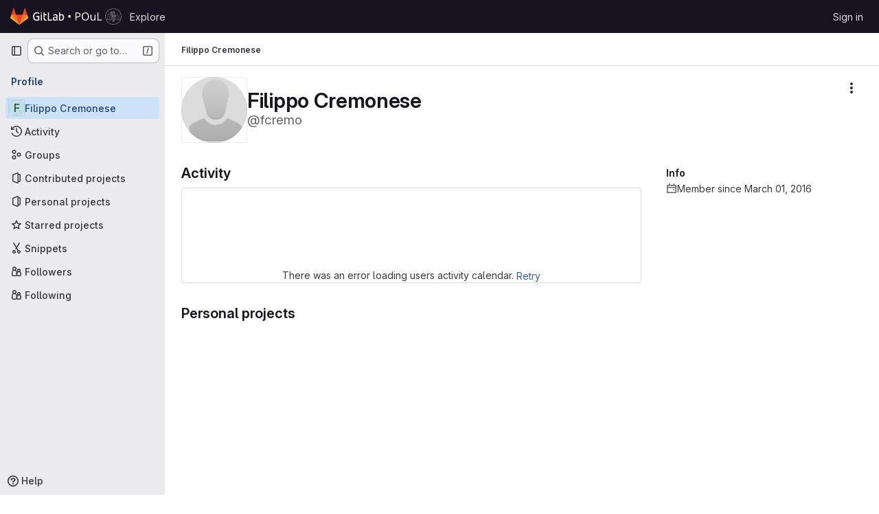

--- FILE ---
content_type: text/javascript; charset=utf-8
request_url: https://gitlab.poul.org/assets/webpack/commons-pages.admin.projects.index-pages.dashboard.groups.index-pages.dashboard.projects-pages.group-612b7cb0.eb5d6674.chunk.js
body_size: 5231
content:
(this.webpackJsonp=this.webpackJsonp||[]).push([["commons-pages.admin.projects.index-pages.dashboard.groups.index-pages.dashboard.projects-pages.group-612b7cb0"],{"/pbY":function(e,t,s){"use strict";var o=s("d85j"),r=s("9/Bc"),i=s("4Qts"),n=s("bDAs"),a=s("NnjE"),c=s("/lV4"),l=s("jlnU"),u=s("ZvgQ"),p=s("COEd"),d=s("vLO8"),h=s("EF/t"),m=s("ygVz"),j={name:"ProjectListItemActions",components:{GlLoadingIcon:a.a,ListActions:p.a},mixins:[m.a.mixin()],i18n:{project:Object(c.a)("Project")},props:{project:{type:Object,required:!0}},data:()=>({actionsLoading:!1}),computed:{actions(){var e=this;return{[d.d]:{href:this.project.editPath},[d.a]:{action:function(){return e.onActionWithLoading({action:e.archive,errorMessage:Object(c.i)("Projects|An error occurred archiving the project. Please refresh the page to try again.")})}},[d.g]:{action:function(){return e.onActionWithLoading({action:e.unarchive,errorMessage:Object(c.i)("Projects|An error occurred unarchiving the project. Please refresh the page to try again.")})}},[d.f]:{action:function(){return e.onActionWithLoading({action:e.restore,errorMessage:Object(c.i)("Projects|An error occurred restoring the project. Please refresh the page to try again.")})}},[d.b]:{action:this.onActionDelete}}}},methods:{async archive(){await Object(u.a)(this.project.id),this.$emit("refetch"),Object(n.c)(this.project),this.trackEvent("archive_namespace_in_quick_action",{label:h.h.PROJECT,property:"archive"})},async unarchive(){await Object(u.C)(this.project.id),this.$emit("refetch"),Object(n.f)(this.project),this.trackEvent("archive_namespace_in_quick_action",{label:h.h.PROJECT,property:"unarchive"})},async restore(){await Object(u.A)(this.project.id),this.$emit("refetch"),Object(n.e)(this.project)},async onActionWithLoading({action:e,errorMessage:t}){this.actionsLoading=!0;try{await e()}catch(e){Object(l.createAlert)({message:t,error:e,captureError:!0})}finally{this.actionsLoading=!1}},onActionDelete(){this.$emit("delete")}}},b=s("tBpV"),f=Object(b.a)(j,(function(){var e=this._self._c;return this.actionsLoading?e("gl-loading-icon",{staticClass:"gl-px-3",attrs:{size:"sm"}}):e("list-actions",{attrs:{"data-testid":"groups-projects-more-actions-dropdown",actions:this.actions,"available-actions":this.project.availableActions}})}),[],!1,null,null,null).exports,g=s("QbPJ"),v=s("HqXx"),_=s("l0QG"),y=s("LHLU"),k=s("SNRI"),O=s("zsvj"),T=s("dIEn"),C=s("Jx7q"),x=s("qLpH"),A={name:"ProjectListItemDelayedDeletionModalFooter",components:{GlSprintf:T.a,GlLink:C.a},props:{project:{type:Object,required:!0}},i18n:{projectRestoreMessage:Object(c.a)("This project can be restored until %{date}. %{linkStart}Learn more%{linkEnd}.")},computed:{showRestoreMessage(){return!this.project.markedForDeletion}},RESTORE_HELP_PATH:Object(x.a)("user/project/working_with_projects",{anchor:"restore-a-project"})},L=Object(b.a)(A,(function(){var e=this,t=e._self._c;return e.showRestoreMessage?t("p",{staticClass:"gl-mb-0 gl-mt-3 gl-text-subtle",attrs:{"data-testid":"delayed-delete-modal-footer"}},[t("gl-sprintf",{attrs:{message:e.$options.i18n.projectRestoreMessage},scopedSlots:e._u([{key:"date",fn:function(){return[e._v(e._s(e.project.permanentDeletionDate))]},proxy:!0},{key:"link",fn:function({content:s}){return[t("gl-link",{attrs:{href:e.$options.RESTORE_HELP_PATH}},[e._v(e._s(s))])]}}],null,!1,4267448700)})],1):e._e()}),[],!1,null,null,null).exports,P=s("QmxP"),I=s("iM2x"),S=s("ZKGg"),q=s("iJII"),D=s("PGZH"),w=s("K6AW"),$={i18n:{stars:Object(c.a)("Stars"),forks:Object(c.a)("Forks"),issues:Object(c.a)("Issues"),mergeRequests:Object(c.a)("Merge requests"),topics:Object(c.a)("Topics"),topicsPopoverTargetText:Object(c.a)("+ %{count} more"),moreTopics:Object(c.a)("More topics"),project:Object(c.a)("Project"),deleteErrorMessage:Object(c.i)("Projects|An error occurred deleting the project. Please refresh the page to try again."),ciCatalogBadge:Object(c.i)("CiCatalog|CI/CD Catalog project")},components:{GlIcon:o.a,GlBadge:r.a,GlTooltip:i.a,ListItem:S.a,ListItemStat:q.a,DeleteModal:O.a,ListItemDescription:D.a,ProjectListItemActions:f,ListItemInactiveBadge:g.a,CiIcon:I.a,TopicBadges:w.a,ProjectListItemDelayedDeletionModalFooter:L},props:{project:{type:Object,required:!0},showProjectIcon:{type:Boolean,required:!1,default:!1},listItemClass:{type:[String,Array,Object],required:!1,default:""},timestampType:{type:String,required:!1,default:P.b,validator:e=>P.a.includes(e)}},data:()=>({isDeleteModalVisible:!1,isDeleteLoading:!1}),computed:{visibility(){return this.project.visibility},visibilityIcon(){return v.p[this.visibility]},visibilityTooltip(){return v.f[this.visibility]},visibilityTooltipTarget(){var e;return null===(e=this.$refs)||void 0===e||null===(e=e.visibilityIcon)||void 0===e?void 0:e.$el},accessLevel(){var e;return null===(e=this.project.accessLevel)||void 0===e?void 0:e.integerValue},accessLevelLabel(){return _.d[this.accessLevel]},shouldShowAccessLevel(){return void 0!==this.accessLevel&&this.accessLevel!==_.f},storageSize(){return this.hasStatistics?this.project.statistics?Object(k.f)(this.project.statistics.storageSize||0,1):Object(c.i)("StorageSize|Unknown"):null},hasStatistics(){return Object.hasOwn(this.project,"statistics")},starsHref(){return this.project.relativeWebUrl+"/-/starrers"},mergeRequestsHref(){return this.project.relativeWebUrl+"/-/merge_requests"},forksHref(){return this.project.relativeWebUrl+"/-/forks"},issuesHref(){return this.project.relativeWebUrl+"/-/issues"},isMergeRequestsEnabled(){var e;return(null===(e=this.project.mergeRequestsAccessLevel)||void 0===e?void 0:e.toLowerCase())===y.b&&void 0!==this.project.openMergeRequestsCount},isForkingEnabled(){var e;return(null===(e=this.project.forkingAccessLevel)||void 0===e?void 0:e.toLowerCase())===y.b&&void 0!==this.project.forksCount},isIssuesEnabled(){var e;return(null===(e=this.project.issuesAccessLevel)||void 0===e?void 0:e.toLowerCase())===y.b&&void 0!==this.project.openIssuesCount},hasTopics(){var e;return Boolean(null===(e=this.project.topics)||void 0===e?void 0:e.length)},hasStarData(){return Number.isInteger(this.project.starCount)},starCount(){return this.hasStarData?Object(k.h)(this.project.starCount):void 0},openMergeRequestsCount(){return this.isMergeRequestsEnabled?Object(k.h)(this.project.openMergeRequestsCount):null},forksCount(){return this.isForkingEnabled?Object(k.h)(this.project.forksCount):null},openIssuesCount(){return this.isIssuesEnabled?Object(k.h)(this.project.openIssuesCount):null},hasActions(){var e;return null===(e=this.project.availableActions)||void 0===e?void 0:e.length},hasActionDelete(){var e;return null===(e=this.project.availableActions)||void 0===e?void 0:e.includes(d.b)},pipelineStatus(){var e;return null===(e=this.project.pipeline)||void 0===e?void 0:e.detailedStatus},dataTestid(){return"projects-list-item-"+this.project.id},starA11yText(){return Object(c.j)(Object(c.h)("%{project} has %{number} star","%{project} has %{number} stars",this.project.starCount),{project:this.project.avatarLabel,number:this.starCount})},forkA11yText(){return Object(c.j)(Object(c.h)("%{project} has %{number} fork","%{project} has %{number} forks",this.project.forksCount),{project:this.project.avatarLabel,number:this.forksCount})},mrA11yText(){return Object(c.j)(Object(c.h)("%{project} has %{number} open merge request","%{project} has %{number} open merge requests",this.project.openMergeRequestsCount),{project:this.project.avatarLabel,number:this.openMergeRequestsCount})},openIssueA11yText(){return Object(c.j)(Object(c.h)("%{project} has %{number} open issue","%{project} has %{number} open issues",this.project.openIssuesCount),{project:this.project.avatarLabel,number:this.openIssuesCount})}},methods:{onActionDelete(){this.isDeleteModalVisible=!0},async onDeleteModalPrimary(){this.isDeleteLoading=!0;try{await Object(u.d)(this.project.id,Object(n.b)(this.project)),this.$emit("refetch"),Object(n.d)(this.project,this.$options.i18n.project)}catch(e){Object(l.createAlert)({message:this.$options.i18n.deleteErrorMessage,error:e,captureError:!0})}finally{this.isDeleteLoading=!1}},onVisibilityTooltipShown(){this.$emit("hover-visibility",this.visibility)},onTopicClick(){this.$emit("click-topic")}}},M=Object(b.a)($,(function(){var e=this,t=e._self._c;return t("list-item",{attrs:{resource:e.project,"show-icon":e.showProjectIcon,"icon-name":"project","list-item-class":e.listItemClass,"timestamp-type":e.timestampType,"data-testid":e.dataTestid,"content-testid":"project-content"},on:{"click-avatar":function(t){return e.$emit("click-avatar")}},scopedSlots:e._u([{key:"avatar-meta",fn:function(){return[e.visibility?[t("gl-icon",{ref:"visibilityIcon",attrs:{name:e.visibilityIcon,variant:"subtle"}}),e._v(" "),t("gl-tooltip",{attrs:{target:function(){return e.visibilityTooltipTarget}},on:{shown:e.onVisibilityTooltipShown}},[e._v(e._s(e.visibilityTooltip))])]:e._e(),e._v(" "),e.project.isCatalogResource?t("gl-badge",{attrs:{icon:"catalog-checkmark",variant:"info","data-testid":"ci-catalog-badge",href:e.project.exploreCatalogPath}},[e._v(e._s(e.$options.i18n.ciCatalogBadge))]):e._e(),e._v(" "),e.shouldShowAccessLevel?t("gl-badge",{staticClass:"gl-block",attrs:{"data-testid":"user-access-role"}},[e._v(e._s(e.accessLevelLabel))]):e._e()]},proxy:!0},{key:"avatar-default",fn:function(){return[t("list-item-description",{attrs:{resource:e.project}}),e._v(" "),e.hasTopics?t("topic-badges",{staticClass:"gl-mt-3",attrs:{topics:e.project.topics,"data-testid":"project-topics"},on:{click:e.onTopicClick}}):e._e()]},proxy:!0},{key:"stats",fn:function(){return[e.pipelineStatus?t("ci-icon",{attrs:{status:e.pipelineStatus}}):e._e(),e._v(" "),t("list-item-inactive-badge",{attrs:{resource:e.project}}),e._v(" "),e.hasStatistics?t("gl-badge",{attrs:{"data-testid":"storage-size"}},[e._v(e._s(e.storageSize))]):e._e(),e._v(" "),e.hasStarData?t("list-item-stat",{attrs:{href:e.starsHref,"tooltip-text":e.$options.i18n.stars,"a11y-text":e.starA11yText,"icon-name":"star-o",stat:e.starCount,"data-testid":"stars-btn"},on:{hover:function(t){return e.$emit("hover-stat","stars-count")},click:function(t){return e.$emit("click-stat","stars-count")}}}):e._e(),e._v(" "),e.isForkingEnabled?t("list-item-stat",{attrs:{href:e.forksHref,"tooltip-text":e.$options.i18n.forks,"a11y-text":e.forkA11yText,"icon-name":"fork",stat:e.forksCount,"data-testid":"forks-btn"},on:{hover:function(t){return e.$emit("hover-stat","forks-count")},click:function(t){return e.$emit("click-stat","forks-count")}}}):e._e(),e._v(" "),e.isMergeRequestsEnabled?t("list-item-stat",{attrs:{href:e.mergeRequestsHref,"tooltip-text":e.$options.i18n.mergeRequests,"a11y-text":e.mrA11yText,"icon-name":"merge-request",stat:e.openMergeRequestsCount,"data-testid":"mrs-btn"},on:{hover:function(t){return e.$emit("hover-stat","mrs-count")},click:function(t){return e.$emit("click-stat","mrs-count")}}}):e._e(),e._v(" "),e.isIssuesEnabled?t("list-item-stat",{attrs:{href:e.issuesHref,"tooltip-text":e.$options.i18n.issues,"a11y-text":e.openIssueA11yText,"icon-name":"issues",stat:e.openIssuesCount,"data-testid":"issues-btn"},on:{hover:function(t){return e.$emit("hover-stat","issues-count")},click:function(t){return e.$emit("click-stat","issues-count")}}}):e._e()]},proxy:!0},e.hasActions?{key:"actions",fn:function(){return[t("project-list-item-actions",{attrs:{project:e.project},on:{refetch:function(t){return e.$emit("refetch")},delete:e.onActionDelete}})]},proxy:!0}:null,{key:"footer",fn:function(){return[e.hasActionDelete?t("delete-modal",{attrs:{"confirm-phrase":e.project.fullPath,"name-with-namespace":e.project.nameWithNamespace,"is-fork":e.project.isForked,"confirm-loading":e.isDeleteLoading,"merge-requests-count":e.openMergeRequestsCount,"issues-count":e.openIssuesCount,"forks-count":e.forksCount,"stars-count":e.starCount},on:{primary:e.onDeleteModalPrimary},scopedSlots:e._u([{key:"modal-footer",fn:function(){return[t("project-list-item-delayed-deletion-modal-footer",{attrs:{project:e.project}})]},proxy:!0}],null,!1,1544885323),model:{value:e.isDeleteModalVisible,callback:function(t){e.isDeleteModalVisible=t},expression:"isDeleteModalVisible"}}):e._e()]},proxy:!0}],null,!0)})}),[],!1,null,null,null);t.a=M.exports},K6AW:function(e,t,s){"use strict";var o=s("9/Bc"),r=s("yN/U"),i=s("zIFf"),n=s("o4PY"),a=s.n(n),c=s("3twG"),l=s("/lV4"),u=s("0AwG");var p={name:"TopicBadges",i18n:{topics:Object(l.i)("Topics|Topics"),topicsPopoverTargetText:Object(l.i)("Topics|+%{count} more"),moreTopics:Object(l.i)("Topics|More topics")},components:{GlBadge:o.a,GlPopover:r.a},directives:{GlTooltip:i.a},props:{showLabel:{type:Boolean,required:!1,default:!0},topics:{type:Array,required:!0}},data:()=>({topicsPopoverTarget:a()("project-topics-popover-")}),computed:{visibleTopics(){return this.topics.slice(0,3)},collapsedTopics(){return this.topics.slice(3)},popoverText(){return Object(l.j)(Object(l.i)("Topics|+%{count} more"),{count:this.collapsedTopics.length})}},methods:{topicPath(e){const t="/explore/projects/topics/"+encodeURIComponent(e);return Object(c.A)(gon.relative_url_root||"",t)},topicTitle:e=>Object(u.C)(e,15),topicTooltipTitle(e){return e!==this.topicTitle(e)?e:null}}},d=s("tBpV"),h=Object(d.a)(p,(function(){var e=this,t=e._self._c;return e.topics.length?t("div",{staticClass:"gl-inline-flex gl-flex-wrap gl-items-center gl-gap-3 gl-text-sm gl-text-subtle"},[e.showLabel?t("span",[e._v(e._s(e.$options.i18n.topics)+":")]):e._e(),e._v(" "),e._l(e.visibleTopics,(function(s){return t("div",{key:s},[t("gl-badge",{directives:[{name:"gl-tooltip",rawName:"v-gl-tooltip",value:e.topicTooltipTitle(s),expression:"topicTooltipTitle(topic)"}],attrs:{href:e.topicPath(s)},on:{click:function(t){return e.$emit("click",s)}}},[e._v("\n      "+e._s(e.topicTitle(s))+"\n    ")])],1)})),e._v(" "),e.collapsedTopics.length?[t("div",{attrs:{id:e.topicsPopoverTarget,role:"button",tabindex:"0","data-testid":"more-topics-label"}},[e._v("\n      "+e._s(e.popoverText)+"\n    ")]),e._v(" "),t("gl-popover",{attrs:{target:e.topicsPopoverTarget,title:e.$options.i18n.moreTopics}},[t("div",{staticClass:"gl-flex gl-flex-wrap gl-gap-3"},e._l(e.collapsedTopics,(function(s){return t("gl-badge",{directives:[{name:"gl-tooltip",rawName:"v-gl-tooltip",value:e.topicTooltipTitle(s),expression:"topicTooltipTitle(topic)"}],key:s,attrs:{href:e.topicPath(s)},on:{click:function(t){return e.$emit("click",s)}}},[e._v("\n          "+e._s(e.topicTitle(s))+"\n        ")])})),1)])]:e._e()],2):e._e()}),[],!1,null,null,null);t.a=h.exports},LHLU:function(e,t,s){"use strict";s.d(t,"a",(function(){return o})),s.d(t,"b",(function(){return r}));const o="disabled",r="enabled"},bDAs:function(e,t,s){"use strict";s.d(t,"a",(function(){return n})),s.d(t,"c",(function(){return a})),s.d(t,"f",(function(){return c})),s.d(t,"e",(function(){return l})),s.d(t,"d",(function(){return u})),s.d(t,"b",(function(){return p}));s("v2fZ");var o=s("vLO8"),r=s("udiD"),i=s("/lV4");const n=function({userPermissions:e,markedForDeletion:t,isSelfDeletionInProgress:s,isSelfDeletionScheduled:r,archived:i}){if(s)return[];const n=[];var a;(e.viewEditPage&&n.push(o.d),e.archiveProject&&n.push(i?o.g:o.a),e.removeProject&&r&&n.push(o.f),e.removeProject)&&(t&&(!r||!e.adminAllResources&&null!==(a=gon)&&void 0!==a&&null!==(a=a.features)&&void 0!==a&&a.disallowImmediateDeletion)||n.push(o.b));return n},a=function(e){Object(r.default)(Object(i.j)(Object(i.a)("Project '%{project_name}' has been successfully archived."),{project_name:e.nameWithNamespace}))},c=function(e){Object(r.default)(Object(i.j)(Object(i.a)("Project '%{project_name}' has been successfully unarchived."),{project_name:e.nameWithNamespace}))},l=function(e){Object(r.default)(Object(i.j)(Object(i.a)("Project '%{project_name}' has been successfully restored."),{project_name:e.nameWithNamespace}))},u=function(e){e.markedForDeletion?Object(r.default)(Object(i.j)(Object(i.a)("Project '%{project_name}' is being deleted."),{project_name:e.nameWithNamespace})):Object(r.default)(Object(i.j)(Object(i.a)("Project '%{project_name}' will be deleted on %{date}."),{project_name:e.nameWithNamespace,date:e.permanentDeletionDate}))},p=function(e){return e.isSelfDeletionScheduled?{permanently_remove:!0,full_path:e.fullPath}:{}}},zsvj:function(e,t,s){"use strict";var o=s("Oxu3"),r=s("lCTV"),i=s("dIEn"),n=s("hvGG"),a=s("o4PY"),c=s.n(a),l=s("/lV4"),u={i18n:{deleteProject:Object(l.a)("Delete project"),title:Object(l.a)("Are you absolutely sure?"),confirmText:Object(l.a)("Enter the following to confirm:"),isForkAlertTitle:Object(l.a)("You are about to delete this forked project containing:"),isNotForkAlertTitle:Object(l.a)("You are about to delete this project containing:"),isForkAlertBody:Object(l.a)("This process deletes the project repository and all related resources."),isNotForkAlertBody:Object(l.a)("This project is %{strongStart}NOT%{strongEnd} a fork. This process deletes the project repository and all related resources."),isNotForkMessage:Object(l.a)("This project is %{strongStart}NOT%{strongEnd} a fork, and has the following:")},components:{GlModal:o.a,GlAlert:r.a,GlSprintf:i.a,GlFormInput:n.a},model:{prop:"visible",event:"change"},props:{visible:{type:Boolean,required:!0},confirmPhrase:{type:String,required:!0},nameWithNamespace:{type:String,required:!0},isFork:{type:Boolean,required:!0},confirmLoading:{type:Boolean,required:!1,default:!1},issuesCount:{type:[Number,String],required:!1,default:null},mergeRequestsCount:{type:[Number,String],required:!1,default:null},forksCount:{type:[Number,String],required:!1,default:null},starsCount:{type:[Number,String],required:!1,default:null}},data:()=>({userInput:null,modalId:c()("delete-project-modal-")}),computed:{confirmDisabled(){return this.userInput!==this.confirmPhrase},modalActionProps(){return{primary:{text:Object(l.a)("Yes, delete project"),attributes:{variant:"danger",disabled:this.confirmDisabled,loading:this.confirmLoading,"data-testid":"confirm-delete-button"}},cancel:{text:Object(l.a)("Cancel, keep project")}}},ariaLabel(){return Object(l.j)(Object(l.i)("Projects|Delete %{nameWithNamespace}"),{nameWithNamespace:this.nameWithNamespace})}},watch:{confirmLoading(e,t){!e&&t&&this.$emit("change",!1)}}},p=s("tBpV"),d=Object(p.a)(u,(function(){var e=this,t=e._self._c;return t("gl-modal",{attrs:{visible:e.visible,"modal-id":e.modalId,"footer-class":"gl-bg-subtle gl-p-5","title-class":"gl-text-danger","action-primary":e.modalActionProps.primary,"action-cancel":e.modalActionProps.cancel,"aria-label":e.ariaLabel},on:{primary:function(t){return t.preventDefault(),e.$emit("primary")},change:function(t){return e.$emit("change",t)}},scopedSlots:e._u([{key:"modal-title",fn:function(){return[e._v(e._s(e.$options.i18n.title))]},proxy:!0}])},[e._v(" "),t("div",[t("gl-alert",{staticClass:"gl-mb-5",attrs:{variant:"danger",dismissible:!1}},[e.isFork?t("h4",{staticClass:"gl-alert-title"},[e._v("\n        "+e._s(e.$options.i18n.isForkAlertTitle)+"\n      ")]):t("h4",{staticClass:"gl-alert-title"},[e._v("\n        "+e._s(e.$options.i18n.isNotForkAlertTitle)+"\n      ")]),e._v(" "),t("ul",[null!==e.issuesCount?t("li",[t("gl-sprintf",{attrs:{message:e.n__("%d issue","%d issues",e.issuesCount)},scopedSlots:e._u([{key:"issuesCount",fn:function(){return[e._v(e._s(e.issuesCount))]},proxy:!0}],null,!1,974083504)})],1):e._e(),e._v(" "),null!==e.mergeRequestsCount?t("li",[t("gl-sprintf",{attrs:{message:e.n__("%d merge requests","%d merge requests",e.mergeRequestsCount)},scopedSlots:e._u([{key:"mergeRequestsCount",fn:function(){return[e._v(e._s(e.mergeRequestsCount))]},proxy:!0}],null,!1,1682082960)})],1):e._e(),e._v(" "),null!==e.forksCount?t("li",[t("gl-sprintf",{attrs:{message:e.n__("%d fork","%d forks",e.forksCount)},scopedSlots:e._u([{key:"forksCount",fn:function(){return[e._v(e._s(e.forksCount))]},proxy:!0}],null,!1,1205719312)})],1):e._e(),e._v(" "),null!==e.starsCount?t("li",[t("gl-sprintf",{attrs:{message:e.n__("%d star","%d stars",e.starsCount)},scopedSlots:e._u([{key:"starsCount",fn:function(){return[e._v(e._s(e.starsCount))]},proxy:!0}],null,!1,3725732496)})],1):e._e()]),e._v(" "),e.isFork?t("gl-sprintf",{attrs:{message:e.$options.i18n.isForkAlertBody}}):t("gl-sprintf",{attrs:{message:e.$options.i18n.isNotForkAlertBody},scopedSlots:e._u([{key:"strong",fn:function({content:s}){return[t("strong",[e._v(e._s(s))])]}}])})],1),e._v(" "),t("p",{staticClass:"gl-mb-1"},[e._v(e._s(e.$options.i18n.confirmText))]),e._v(" "),t("p",[t("code",{staticClass:"gl-whitespace-pre-wrap"},[e._v(e._s(e.confirmPhrase))])]),e._v(" "),t("gl-form-input",{attrs:{id:"confirm_name_input",name:"confirm_name_input",type:"text","data-testid":"confirm-name-field"},model:{value:e.userInput,callback:function(t){e.userInput=t},expression:"userInput"}}),e._v(" "),e._t("modal-footer")],2)])}),[],!1,null,null,null);t.a=d.exports}}]);
//# sourceMappingURL=commons-pages.admin.projects.index-pages.dashboard.groups.index-pages.dashboard.projects-pages.group-612b7cb0.eb5d6674.chunk.js.map

--- FILE ---
content_type: image/svg+xml
request_url: https://gitlab.poul.org/uploads/-/system/appearance/header_logo/1/test-logo-gitlab-poul.svg
body_size: 17455
content:
<?xml version="1.0" encoding="UTF-8" standalone="no"?>
<svg
   xmlns:dc="http://purl.org/dc/elements/1.1/"
   xmlns:cc="http://creativecommons.org/ns#"
   xmlns:rdf="http://www.w3.org/1999/02/22-rdf-syntax-ns#"
   xmlns:svg="http://www.w3.org/2000/svg"
   xmlns="http://www.w3.org/2000/svg"
   xmlns:sodipodi="http://sodipodi.sourceforge.net/DTD/sodipodi-0.dtd"
   xmlns:inkscape="http://www.inkscape.org/namespaces/inkscape"
   inkscape:version="1.0beta0 (0a78936f89, 2019-09-11)"
   height="327.86401"
   width="2211.6143"
   sodipodi:docname="test-logo-gitlab-poul.svg"
   id="svg881"
   version="1.1"
   viewBox="0 0 2211.6143 327.86402">
  <metadata
     id="metadata887">
    <rdf:RDF>
      <cc:Work
         rdf:about="">
        <dc:format>image/svg+xml</dc:format>
        <dc:type
           rdf:resource="http://purl.org/dc/dcmitype/StillImage" />
        <dc:title></dc:title>
      </cc:Work>
    </rdf:RDF>
  </metadata>
  <defs
     id="defs885" />
  <sodipodi:namedview
     inkscape:current-layer="svg881"
     inkscape:window-maximized="1"
     inkscape:window-y="0"
     inkscape:window-x="0"
     inkscape:cy="159.5289"
     inkscape:cx="1349.3304"
     inkscape:zoom="0.2500709"
     fit-margin-bottom="0"
     fit-margin-right="0"
     fit-margin-left="0"
     fit-margin-top="0"
     showgrid="false"
     id="namedview883"
     inkscape:window-height="696"
     inkscape:window-width="1280"
     inkscape:pageshadow="2"
     inkscape:pageopacity="0"
     guidetolerance="10"
     gridtolerance="10"
     objecttolerance="10"
     borderopacity="1"
     inkscape:document-rotation="0"
     bordercolor="#666666"
     pagecolor="#ffffff" />
  <path
     style="fill:#ffffff"
     inkscape:connector-curvature="0"
     id="path879"
     d="m 767.19671,82.627019 h -21.8 l 0.1,162.500001 h 88.3 v -20.1 h -66.5 l -0.1,-142.400001 m 150.63,133.980001 c -5.5,5.7 -14.6,11.4 -27,11.4 -16.6,0 -23.3,-8.2 -23.3,-18.9 0,-16.1 11.2,-23.8 35,-23.8 4.5,0 11.7,0.5 15.4,1.2 v 30.1 h -0.1 m -22.6,-98.5 c -17.6,0 -33.8,6.2 -46.4,16.7 l 7.7,13.4 c 8.9,-5.2 19.8,-10.4 35.5,-10.4 17.9,0 25.8,9.2 25.8,24.6 v 7.9 c -3.5,-0.7 -10.7,-1.2 -15.1,-1.2 -38.2,0 -57.6,13.4 -57.6,41.4 0,25.1 15.4,37.7 38.7,37.7 15.7,0 30.8,-7.2 36,-18.9 l 4,15.9 h 15.4 v -83.2 c -0.1,-26.3 -11.5,-43.9 -44,-43.9 m 114.33999,110.65 c -8.2,0 -15.4,-1 -20.79999,-3.5 v -75.1 c 7.39999,-6.2 16.59999,-10.7 28.29999,-10.7 21.1,0 29.2,14.9 29.2,39 0,34.2 -13.1,50.3 -36.7,50.3 m 9.2,-110.6 c -19.5,0 -29.99999,13.3 -29.99999,13.3 v -21 l -0.1,-27.800001 h -21.3 l 0.1,158.500001 c 10.7,4.5 25.29999,6.9 41.19999,6.9 40.7,0 60.3,-26 60.3,-70.9 -0.1,-35.5 -18.2,-59 -50.2,-59 m -488.92999,-17.9 c 19.3,0 31.8,6.4 39.9,12.9 l 9.4,-16.300001 c -12.7,-11.2 -29.9,-17.2 -48.3,-17.2 -46.4,0 -78.9,28.300001 -78.9,85.400001 0,59.8 35.1,83.1 75.2,83.1 20.1,0 37.2,-4.7 48.4,-9.4 l -0.5,-63.9 v -20.1 h -59.5 v 20.1 h 38 l 0.5,48.5 c -5,2.5 -13.6,4.5 -25.3,4.5 -32.2,0 -53.8,-20.3 -53.8,-63 -0.1,-43.5 22.2,-64.6 54.9,-64.6 m 153.53,-17.650001 h -21.3 l 0.1,27.300001 v 94.3 c 0,26.3 11.4,43.9 43.9,43.9 4.5,0 8.9,-0.4 13.1,-1.2 v -19.1 c -3.1,0.5 -6.4,0.7 -9.9,0.7 -17.9,0 -25.8,-9.2 -25.8,-24.6 v -65 h 35.7 v -17.8 h -35.7 l -0.1,-38.500001 m -75.47,162.520001 h 21.3 v -124 h -21.3 v 124 m 0,-141.1 h 21.3 V 82.727019 h -21.3 v 21.300001" />
  <g
     style="font-size:85.3333px;font-family:sans-serif;word-spacing:0px;fill:#ffffff"
     id="flowRoot889"
     transform="matrix(2.5667523,0,0,2.5667523,-834.65659,-15.136038)"
     aria-label="• POuL">
    <path
       id="path5296"
       style="font-style:normal;font-variant:normal;font-weight:normal;font-stretch:normal;font-family:'Open Sans';-inkscape-font-specification:'Open Sans';fill:#ffffff"
       d="m 773.9095,69.118615 q 0,-5.041664 2.33333,-7.666663 2.375,-2.624999 6.875,-2.624999 4.375,0 6.79167,2.583332 2.41666,2.583332 2.41666,7.70833 0,4.958331 -2.41666,7.666664 -2.375,2.666665 -6.79167,2.666665 -4.45833,0 -6.83333,-2.708332 -2.375,-2.749999 -2.375,-7.624997 z" />
    <path
       id="path5298"
       style="font-style:normal;font-variant:normal;font-weight:normal;font-stretch:normal;font-family:'Open Sans';-inkscape-font-specification:'Open Sans';fill:#ffffff"
       d="m 868.40946,57.11862 q 0,9.249996 -6.33333,14.249994 -6.29166,4.958332 -18.04166,4.958332 h -7.16666 v 23.958324 h -7.08333 V 39.368628 h 15.79166 q 22.83332,0 22.83332,17.749992 z m -31.54165,13.124995 h 6.375 q 9.41666,0 13.62499,-3.041666 4.20833,-3.041665 4.20833,-9.749996 0,-6.041664 -3.95833,-8.999996 -3.95833,-2.958332 -12.33333,-2.958332 h -7.91666 z" />
    <path
       id="path5300"
       style="font-style:normal;font-variant:normal;font-weight:normal;font-stretch:normal;font-family:'Open Sans';-inkscape-font-specification:'Open Sans';fill:#ffffff"
       d="m 933.99277,69.743615 q 0,14.624994 -7.41666,22.99999 -7.375,8.374995 -20.54166,8.374995 -13.45833,0 -20.79166,-8.208328 -7.29166,-8.249997 -7.29166,-23.24999 0,-14.874994 7.33333,-23.041657 7.33333,-8.20833 20.83332,-8.20833 13.125,0 20.5,8.33333 7.37499,8.333329 7.37499,22.99999 z m -48.54164,0 q 0,12.374995 5.24999,18.791659 5.29167,6.374997 15.33333,6.374997 10.125,0 15.29166,-6.374997 5.16667,-6.374998 5.16667,-18.791659 0,-12.291662 -5.16667,-18.624992 -5.125,-6.374998 -15.20833,-6.374998 -10.12499,0 -15.41666,6.416664 -5.24999,6.374998 -5.24999,18.583326 z" />
    <path
       id="path5302"
       style="font-style:normal;font-variant:normal;font-weight:normal;font-stretch:normal;font-family:'Open Sans';-inkscape-font-specification:'Open Sans';fill:#ffffff"
       d="m 953.07609,54.618621 v 29.624988 q 0,5.583331 2.54167,8.33333 2.54167,2.749999 7.95833,2.749999 7.16666,0 10.45833,-3.916665 3.33333,-3.916665 3.33333,-12.791662 v -23.99999 h 6.91667 v 45.666649 h -5.70834 l -1,-6.124999 h -0.375 q -2.12499,3.374999 -5.91666,5.166665 -3.75,1.791664 -8.58333,1.791664 -8.33333,0 -12.49999,-3.95833 -4.125,-3.958331 -4.125,-12.666661 V 54.618621 Z" />
    <path
       id="path5304"
       style="font-style:normal;font-variant:normal;font-weight:normal;font-stretch:normal;font-family:'Open Sans';-inkscape-font-specification:'Open Sans';fill:#ffffff"
       d="M 999.95108,100.28527 V 39.368628 h 7.08332 v 54.499977 h 26.875 v 6.416665 z" />
  </g>
  <g
     transform="translate(-9.9999988,1.7897848e-5)"
     id="g5294">
    <path
       id="path3019"
       d="M 29.474953,126.20198 122.29087,215.2578 V 126.20198 L 82.710601,4.6903417 c -2.028546,-6.2537944 -11.636632,-6.2537944 -13.655226,0 z"
       fill="#e24329"
       class="tanuki-shape tanuki-left-ear"
       inkscape:connector-curvature="0"
       style="opacity:1;stroke-width:9.8951;stop-opacity:1" />
    <path
       id="path3021"
       d="M 346.11784,126.20198 253.30193,215.2578 V 126.20198 L 292.88235,4.6903417 c 2.0284,-6.2537944 11.63663,-6.2537944 13.65523,0 z"
       fill="#e24329"
       class="tanuki-shape tanuki-right-ear"
       inkscape:connector-curvature="0"
       style="opacity:1;stroke-width:9.8951;stop-opacity:1" />
    <path
       id="path3023"
       d="M 187.79648,327.864 39.370096,126.20198 H 336.22285 Z"
       fill="#e24329"
       class="tanuki-shape tanuki-nose"
       inkscape:connector-curvature="0"
       style="opacity:1;stroke-width:9.8951;stop-opacity:1" />
    <path
       id="path3025"
       d="M 187.79648,327.864 122.29087,126.20198 H 29.474953 l 39.580422,108.8461 z"
       fill="#fc6d26"
       class="tanuki-shape tanuki-left-eye"
       inkscape:connector-curvature="0"
       style="opacity:1;stroke-width:9.8951;stop-opacity:1" />
    <path
       id="path3027"
       d="m 187.79648,327.864 65.50545,-201.66202 h 92.81591 l -39.58026,108.8461 z"
       fill="#fc6d26"
       class="tanuki-shape tanuki-right-eye"
       inkscape:connector-curvature="0"
       style="opacity:1;stroke-width:9.8951;stop-opacity:1" />
    <path
       id="path3029"
       d="m 29.474953,126.20198 -18.80072,60.95381 c -1.7811169,5.59078 0,11.87411 4.947646,15.43634 L 187.99433,327.864 Z"
       fill="#fca326"
       class="tanuki-shape tanuki-left-cheek"
       inkscape:connector-curvature="0"
       style="opacity:1;stroke-width:9.8951;stop-opacity:1" />
    <path
       id="path3031"
       d="m 346.11784,126.20198 18.80073,60.95381 c 1.78112,5.59078 0,11.87411 -4.9475,15.43634 L 187.79648,327.864 Z"
       fill="#fca326"
       class="tanuki-shape tanuki-right-cheek"
       inkscape:connector-curvature="0"
       style="opacity:1;stroke-width:9.8951;stop-opacity:1" />
  </g>
  <g
     transform="translate(48.000001,1.7897848e-5)"
     id="g5265">
    <g
       id="g5162"
       transform="matrix(0.91110131,0,0,0.91110131,391.68158,-344.88705)">
      <path
         inkscape:connector-curvature="0"
         id="rect16260-3-8"
         d="m 1944.5027,569.32195 c 0,0 -0.2272,3.12676 -0.2272,3.12676 0,0 -15.8634,-1.15215 -15.8634,-1.15215 0,0 0.2272,-3.12669 0.2272,-3.12669 0,0 15.8634,1.15208 15.8634,1.15208 m -0.9685,10.64863 c 0,0 -0.4168,3.30992 -0.4168,3.30992 0,0 -15.7303,-2.35238 -15.7303,-2.35238 0,0 0.3625,-2.91133 0.3625,-2.91133 0,0 15.7847,1.95379 15.7847,1.95379 m -1.5811,10.57394 c 0,0 -0.6223,3.27659 -0.6223,3.27659 0,0 -15.5917,-3.14302 -15.5917,-3.14302 0,0 0.5481,-2.88249 0.5481,-2.88249 0,0 15.6659,2.74892 15.6659,2.74892 m -2.2445,10.65608 c 0,0 -0.7729,3.03813 -0.7729,3.03813 0,0 -15.414,-3.92284 -15.414,-3.92284 0,0 0.7729,-3.0381 0.7729,-3.0381 0,0 15.414,3.92281 15.414,3.92281 m -2.8449,10.30205 c 0,0 -1.0054,3.17771 -1.0054,3.17771 0,0 -15.0768,-5.06668 -15.0768,-5.06668 0,0 0.8838,-2.80029 0.8838,-2.80029 0,0 15.1984,4.68926 15.1984,4.68926 m -3.4384,10.11715 c 0,0 -1.2037,3.10692 -1.2037,3.10692 0,0 -14.8068,-5.80894 -14.8068,-5.80894 0,0 1.0642,-2.73797 1.0642,-2.73797 0,0 14.9463,5.43999 14.9463,5.43999 m -4.129,10.06522 c 0,0 -1.377,3.03224 -1.377,3.03224 0,0 -14.3371,-6.88732 -14.3371,-6.88732 0,0 1.2121,-2.67776 1.2121,-2.67776 0,0 14.502,6.53284 14.502,6.53284 m -4.6338,9.62207 c 0,0 -1.5649,2.93832 -1.5649,2.93832 0,0 -13.983,-7.58067 -13.983,-7.58067 0,0 1.3838,-2.59435 1.3838,-2.59435 0,0 14.1641,7.2367 14.1641,7.2367 m -5.3006,9.49074 c 0,0 -1.7285,2.84349 -1.7285,2.84349 0,0 -13.3936,-8.57949 -13.3936,-8.57949 0,0 1.5245,-2.51622 1.5245,-2.51622 0,0 13.5976,8.25222 13.5976,8.25222 m -5.7545,8.99044 c 0,0 -1.9029,2.72847 -1.9029,2.72847 0,0 -12.9637,-9.21634 -12.9637,-9.21634 0,0 1.6844,-2.41296 1.6844,-2.41296 0,0 13.1822,8.90083 13.1822,8.90083 m -6.3918,8.78403 c 0,0 -1.9369,2.46486 -1.9369,2.46486 0,0 -12.5055,-9.82915 -12.5055,-9.82915 0,0 1.9368,-2.46486 1.9368,-2.46486 0,0 12.5056,9.82915 12.5056,9.82915 m -6.7849,8.23544 c 0,0 -2.2127,2.48153 -2.2127,2.48153 0,0 -11.7677,-10.70177 -11.7677,-10.70177 0,0 1.9602,-2.19697 1.9602,-2.19697 0,0 12.0202,10.41721 12.0202,10.41721 m -7.388,7.95821 c 0,0 -2.2171,2.21605 -2.2171,2.21605 0,0 -11.2434,-11.25142 -11.2434,-11.25142 0,0 2.2171,-2.21605 2.2171,-2.21605 0,0 11.2434,11.25142 11.2434,11.25142 m -7.7144,7.36891 c 0,0 -2.491,2.20105 -2.491,2.20105 0,0 -10.4105,-12.02646 -10.4105,-12.02646 0,0 2.2072,-1.9494 2.2072,-1.9494 0,0 10.6943,11.77481 10.6943,11.77481 m -8.2791,7.02463 c 0,0 -2.4649,1.93659 -2.4649,1.93659 0,0 -9.8253,-12.50925 -9.8253,-12.50925 0,0 2.4649,-1.93663 2.4649,-1.93663 0,0 9.8253,12.50929 9.8253,12.50929 m -8.5351,6.40097 c 0,0 -2.7349,1.89029 -2.7349,1.89029 0,0 -8.9044,-13.18087 -8.9044,-13.18087 0,0 2.4223,-1.67354 2.4223,-1.67354 0,0 9.217,12.96412 9.217,12.96412 m -9.0563,5.99342 c 0,0 -2.6784,1.6286 -2.6784,1.6286 0,0 -8.2626,-13.59239 -8.2626,-13.59239 0,0 2.6783,-1.6286 2.6783,-1.6286 0,0 8.2627,13.59239 8.2627,13.59239 m -9.2387,5.34048 c 0,0 -2.9419,1.55229 -2.9419,1.55229 0,0 -7.2603,-14.15331 -7.2603,-14.15331 0,0 2.6026,-1.37299 2.6026,-1.37299 0,0 7.5996,13.97401 7.5996,13.97401 m -9.7104,4.87487 c 0,0 -2.8549,1.2943 -2.8549,1.2943 0,0 -6.5668,-14.48822 -6.5668,-14.48822 0,0 2.8549,-1.29437 2.8549,-1.29437 0,0 6.5668,14.48829 6.5668,14.48829 m -9.8158,4.19735 c 0,0 -3.1084,1.19097 -3.1084,1.19097 0,0 -5.4911,-14.92925 -5.4911,-14.92925 0,0 2.7453,-1.05225 2.7453,-1.05225 0,0 5.8542,14.79053 5.8542,14.79053 m -10.2308,3.68164 c 0,0 -2.9913,0.93664 -2.9913,0.93664 0,0 -4.7521,-15.18066 -4.7521,-15.18066 0,0 2.9913,-0.93664 2.9913,-0.93664 0,0 4.7521,15.18066 4.7521,15.18066 m -10.2553,2.98534 c 0,0 -3.2311,0.81158 -3.2311,0.81158 0,0 -3.6144,-15.49112 -3.6144,-15.49112 0,0 2.8482,-0.7172 2.8482,-0.7172 0,0 3.9973,15.39674 3.9973,15.39674 m -10.4134,2.38586 c 0,0 -3.2771,0.60597 -3.2771,0.60597 0,0 -2.8391,-15.65181 -2.8391,-15.65181 0,0 2.8879,-0.53042 2.8879,-0.53042 0,0 3.2283,15.57626 3.2283,15.57626 m -10.7395,1.77014 c 0,0 -3.3073,0.42195 -3.3073,0.42195 0,0 -1.656,-15.8208 -1.656,-15.8208 0,0 2.9107,-0.37531 2.9107,-0.37531 0,0 2.0526,15.77424 2.0526,15.77424 m -10.6303,1.10816 c 0,0 -3.3279,0.21354 -3.3279,0.21354 0,0 -0.8574,-15.88411 -0.8574,-15.88411 0,0 2.9278,-0.18708 2.9278,-0.18708 0,0 1.2575,15.8575 1.2575,15.8575 m -10.8798,0.48427 c 0,0 -3.1345,0.0113 -3.1345,0.0113 0,0 -0.054,-15.9072 -0.054,-15.9072 0,0 3.1345,-0.0113 3.1345,-0.0113 0,0 0.054,15.9072 0.054,15.9072 m -10.6895,-0.17726 c 0,0 -3.3312,-0.17273 -3.3312,-0.17273 0,0 1.1529,-15.86543 1.1529,-15.86543 0,0 2.9293,0.14891 2.9293,0.14891 0,0 -0.751,15.88951 -0.751,15.88951 m -10.6616,-0.79003 c 0,0 -3.3141,-0.3772 -3.3141,-0.3772 0,0 1.9541,-15.78682 1.9541,-15.78682 0,0 2.9141,0.33297 2.9141,0.33297 0,0 -1.5541,15.8312 -1.5541,15.8312 m -10.7953,-1.44227 c 0,0 -3.0873,-0.54183 -3.0873,-0.54183 0,0 2.7487,-15.66792 2.7487,-15.66792 0,0 3.0873,0.54183 3.0873,0.54183 0,0 -2.7487,15.66792 -2.7487,15.66792 m -10.4882,-2.06124 c 0,0 -3.2457,-0.76214 -3.2457,-0.76214 0,0 3.9221,-15.41605 3.9221,-15.41605 0,0 2.8575,0.66852 2.8575,0.66852 0,0 -3.5339,15.50967 -3.5339,15.50967 m -10.3491,-2.66638 c 0,0 -3.1904,-0.96484 -3.1904,-0.96484 0,0 4.688,-15.20058 4.688,-15.20058 0,0 2.8092,0.85244 2.8092,0.85244 0,0 -4.3068,15.31298 -4.3068,15.31298 m -10.3529,-3.35479 c 0,0 -3.1296,-1.1424 -3.1296,-1.1424 0,0 5.8073,-14.80905 5.8073,-14.80905 0,0 2.7609,1.00304 2.7609,1.00304 0,0 -5.4386,14.94841 -5.4386,14.94841 m -9.9456,-3.89733 c 0,0 -3.0501,-1.33739 -3.0501,-1.33739 0,0 6.5309,-14.50443 6.5309,-14.50443 0,0 2.6907,1.18084 2.6907,1.18084 0,0 -6.1715,14.66098 -6.1715,14.66098 m -9.8692,-4.56699 c 0,0 -2.7915,-1.42594 -2.7915,-1.42594 0,0 7.2345,-14.16651 7.2345,-14.16651 0,0 2.7915,1.42595 2.7915,1.42595 0,0 -7.2345,14.1665 -7.2345,14.1665 m -9.3978,-5.06688 c 0,0 -2.866,-1.69092 -2.866,-1.69092 0,0 8.2497,-13.60021 8.2497,-13.60021 0,0 2.5332,1.49446 2.5332,1.49446 0,0 -7.9169,13.79667 -7.9169,13.79667 m -9.2449,-5.71139 c 0,0 -2.5981,-1.75389 -2.5981,-1.75389 0,0 8.8983,-13.18488 8.8983,-13.18488 0,0 2.5981,1.75381 2.5981,1.75381 0,0 -8.8983,13.18496 -8.8983,13.18496 m -8.7184,-6.15504 c 0,0 -2.6423,-2.01917 -2.6423,-2.01917 0,0 9.8264,-12.50839 9.8264,-12.50839 0,0 2.339,1.78677 2.339,1.78677 0,0 -9.5231,12.74079 -9.5231,12.74079 m -8.4933,-6.7694 c 0,0 -2.3692,-2.05273 -2.3692,-2.05273 0,0 10.4145,-12.02306 10.4145,-12.02306 0,0 2.3691,2.05266 2.3691,2.05266 0,0 -10.4144,12.02313 -10.4144,12.02313 m -7.9203,-7.14852 c 0,0 -2.3828,-2.31798 -2.3828,-2.31798 0,0 11.2485,-11.24629 11.2485,-11.24629 0,0 2.1113,2.05262 2.1113,2.05262 0,0 -10.977,11.51165 -10.977,11.51165 m -7.6269,-7.72842 c 0,0 -2.1079,-2.32032 -2.1079,-2.32032 0,0 11.772,-10.69709 11.772,-10.69709 0,0 2.1078,2.32026 2.1078,2.32026 0,0 -11.7719,10.69715 -11.7719,10.69715 m -7.0146,-8.03818 c 0,0 -2.0911,-2.58422 -2.0911,-2.58422 0,0 12.5064,-9.82809 12.5064,-9.82809 0,0 1.8532,2.28866 1.8532,2.28866 0,0 -12.2685,10.12365 -12.2685,10.12365 m -6.6567,-8.579 c 0,0 -1.8167,-2.55466 -1.8167,-2.55466 0,0 12.9613,-9.2197 12.9613,-9.2197 0,0 1.8168,2.55466 1.8168,2.55466 0,0 -12.9614,9.2197 -12.9614,9.2197 m -6.0107,-8.81594 c 0,0 -1.7701,-2.8151 -1.7701,-2.8151 0,0 13.5897,-8.26526 13.5897,-8.26526 0,0 1.568,2.49154 1.568,2.49154 0,0 -13.3876,8.58882 -13.3876,8.58882 m -5.5922,-9.31256 c 0,0 -1.498,-2.75384 -1.498,-2.75384 0,0 13.9714,-7.60203 13.9714,-7.60203 0,0 1.498,2.75376 1.498,2.75376 0,0 -13.9714,7.60211 -13.9714,7.60211 m -4.9178,-9.47339 c 0,0 -1.4232,-3.00779 -1.4232,-3.00779 0,0 14.4857,-6.56897 14.4857,-6.56897 0,0 1.2597,2.65849 1.2597,2.65849 0,0 -14.3222,6.91827 -14.3222,6.91827 m -4.367,-9.74158 c 0,0 -1.2316,-3.09245 -1.2316,-3.09245 0,0 14.7882,-5.85623 14.7882,-5.85623 0,0 1.0845,2.73378 1.0845,2.73378 0,0 -14.6411,6.2149 -14.6411,6.2149 m -3.8245,-10.17782 c 0,0 -1.0545,-3.15889 -1.0545,-3.15889 0,0 15.1784,-4.75366 15.1784,-4.75366 0,0 0.9331,2.78718 0.9331,2.78718 0,0 -15.057,5.12537 -15.057,5.12537 m -3.1631,-10.20192 c 0,0 -0.8532,-3.22031 -0.8532,-3.22031 0,0 15.3945,-3.99863 15.3945,-3.99863 0,0 0.7497,2.84081 0.7497,2.84081 0,0 -15.291,4.37813 -15.291,4.37813 m -2.5785,-10.57111 c 0,0 -0.6705,-3.26503 -0.6705,-3.26503 0,0 15.6496,-2.84001 15.6496,-2.84001 0,0 0.5949,2.87569 0.5949,2.87569 0,0 -15.574,3.22935 -15.574,3.22935 m -1.906,-10.51522 c 0,0 -0.4634,-3.30168 -0.4634,-3.30168 0,0 15.7722,-2.05327 15.7722,-2.05327 0,0 0.4069,2.90703 0.4069,2.90703 0,0 -15.7157,2.44792 -15.7157,2.44792 m -1.2983,-10.81103 c 0,0 -0.248,-3.12511 -0.248,-3.12511 0,0 15.8555,-1.25786 15.8555,-1.25786 0,0 0.2479,3.12514 0.2479,3.12514 0,0 -15.8554,1.25783 -15.8554,1.25783 M 1585.04,563.9357 c 0,0 -0.072,-3.33509 -0.072,-3.33509 0,0 15.9051,-0.0537 15.9051,-0.0537 0,0 0.065,2.93288 0.065,2.93288 0,0 -15.8986,0.45619 -15.8986,0.45619 m 0,-10.69202 c 0,0 0.1345,-3.33355 0.1345,-3.33355 0,0 15.8875,0.75145 15.8875,0.75145 0,0 -0.1206,2.9308 -0.1206,2.9308 0,0 -15.9014,-0.34885 -15.9014,-0.34885 m 0.6436,-10.87405 c 0,0 0.3061,-3.11996 0.3061,-3.11996 0,0 15.8292,1.55324 15.8292,1.55324 0,0 -0.3061,3.11996 -0.3061,3.11996 0,0 -15.8292,-1.55324 -15.8292,-1.55324 m 1.2693,-10.61628 c 0,0 0.5169,-3.29529 0.5169,-3.29529 0,0 15.666,2.74839 15.666,2.74839 0,0 -0.4525,2.89875 -0.4525,2.89875 0,0 -15.7304,-2.35185 -15.7304,-2.35185 m 1.8809,-10.52406 c 0,0 0.7219,-3.25587 0.7219,-3.25587 0,0 15.5078,3.53382 15.5078,3.53382 0,0 -0.6379,2.86447 -0.6379,2.86447 0,0 -15.5918,-3.14242 -15.5918,-3.14242 m 2.5641,-10.58237 c 0,0 0.8487,-3.01777 0.8487,-3.01777 0,0 15.3111,4.30715 15.3111,4.30715 0,0 -0.8487,3.01788 -0.8487,3.01788 0,0 -15.3111,-4.30726 -15.3111,-4.30726 m 3.1374,-10.21554 c 0,0 1.1023,-3.14479 1.1023,-3.14479 0,0 14.9465,5.43938 14.9465,5.43938 0,0 -0.9718,2.77146 -0.9718,2.77146 0,0 -15.077,-5.06605 -15.077,-5.06605 m 3.8069,-10.19319 c 0,0 1.2163,-2.88938 1.2163,-2.88938 0,0 14.659,6.17273 14.659,6.17273 0,0 -1.2164,2.88926 -1.2164,2.88926 0,0 -14.6589,-6.17261 -14.6589,-6.17261 m 4.3485,-9.75572 c 0,0 1.4692,-2.98798 1.4692,-2.98798 0,0 14.1643,7.23609 14.1643,7.23609 0,0 -1.2961,2.63861 -1.2961,2.63861 0,0 -14.3374,-6.88672 -14.3374,-6.88672 m 4.9042,-9.48612 c 0,0 1.6539,-2.88869 1.6539,-2.88869 0,0 13.7944,7.91879 13.7944,7.91879 0,0 -1.4651,2.55004 -1.4651,2.55004 0,0 -13.9832,-7.58014 -13.9832,-7.58014 m 5.583,-9.32579 c 0,0 1.8143,-2.7888 1.8143,-2.7888 0,0 13.1825,8.90056 13.1825,8.90056 0,0 -1.6029,2.46727 -1.6029,2.46727 0,0 -13.3939,-8.57903 -13.3939,-8.57903 m 6.0047,-8.82437 c 0,0 1.985,-2.66903 1.985,-2.66903 0,0 12.7383,9.52562 12.7383,9.52562 0,0 -1.7594,2.35949 -1.7594,2.35949 0,0 -12.9639,-9.21608 -12.9639,-9.21608 m 6.6513,-8.58799 c 0,0 2.1323,-2.55141 2.1323,-2.55141 0,0 12.0204,10.41713 12.0204,10.41713 0,0 -1.8863,2.26046 -1.8863,2.26046 0,0 -12.2664,-10.12618 -12.2664,-10.12618 m 7.0122,-8.04208 c 0,0 2.287,-2.41312 2.287,-2.41312 0,0 11.5088,10.97979 11.5088,10.97979 0,0 -2.028,2.13495 -2.028,2.13495 0,0 -11.7678,-10.70162 -11.7678,-10.70162 m 7.622,-7.73401 c 0,0 2.4195,-2.27962 2.4195,-2.27962 0,0 10.6941,11.77489 10.6941,11.77489 0,0 -2.1418,2.02129 -2.1418,2.02129 0,0 -10.9718,-11.51656 -10.9718,-11.51656 m 7.9169,-7.15075 c 0,0 2.5568,-2.12459 2.5568,-2.12459 0,0 10.1207,12.27148 10.1207,12.27148 0,0 -2.2671,1.87968 -2.2671,1.87968 0,0 -10.4104,-12.02657 -10.4104,-12.02657 m 8.4852,-6.77469 c 0,0 2.6731,-1.97677 2.6731,-1.97677 0,0 9.2167,12.96434 9.2167,12.96434 0,0 -2.366,1.75276 -2.366,1.75276 0,0 -9.5238,-12.74033 -9.5238,-12.74033 m 8.711,-6.16003 c 0,0 2.7916,-1.80646 2.7916,-1.80646 0,0 8.5859,13.39052 8.5859,13.39052 0,0 -2.4734,1.59693 -2.4734,1.59693 0,0 -8.9041,-13.18099 -8.9041,-13.18099 m 9.2325,-5.7202 c 0,0 2.8902,-1.64583 2.8902,-1.64583 0,0 7.5992,13.97419 7.5992,13.97419 0,0 -2.556,1.45886 -2.556,1.45886 0,0 -7.9334,-13.78722 -7.9334,-13.78722 m 9.3858,-5.07901 c 0,0 2.9884,-1.46184 2.9884,-1.46184 0,0 6.9157,14.32494 6.9157,14.32494 0,0 -2.6441,1.2904 -2.6441,1.2904 0,0 -7.26,-14.1535 -7.26,-14.1535 m 9.854,-4.58093 c 0,0 3.0679,-1.29049 3.0679,-1.29049 0,0 5.8538,14.79073 5.8538,14.79073 0,0 -2.7093,1.14342 -2.7093,1.14342 0,0 -6.2124,-14.64366 -6.2124,-14.64366 m 9.9316,-3.91809 c 0,0 3.1441,-1.09504 3.1441,-1.09504 0,0 5.1233,15.05949 5.1233,15.05949 0,0 -2.7766,0.96487 -2.7766,0.96487 0,0 -5.4908,-14.92932 -5.4908,-14.92932 m 10.3388,-3.37096 c 0,0 3.0136,-0.86256 3.0136,-0.86256 0,0 4.3763,15.29329 4.3763,15.29329 0,0 -3.0136,0.86256 -3.0136,0.86256 0,0 -4.3763,-15.29329 -4.3763,-15.29329 m 10.3372,-2.69212 c 0,0 3.2551,-0.71184 3.2551,-0.71184 0,0 3.2282,15.57623 3.2282,15.57623 0,0 -2.869,0.6268 -2.869,0.6268 0,0 -3.6143,-15.49119 -3.6143,-15.49119 m 10.6762,-2.11034 c 0,0 3.0972,-0.48234 3.0972,-0.48234 0,0 2.4471,15.71785 2.4471,15.71785 0,0 -3.0972,0.48234 -3.0972,0.48234 0,0 -2.4471,-15.71785 -2.4471,-15.71785 m 10.592,-1.4222 c 0,0 3.3189,-0.32088 3.3189,-0.32088 0,0 1.2578,15.85743 1.2578,15.85743 0,0 -2.9204,0.28422 -2.9204,0.28422 0,0 -1.6563,-15.8208 -1.6563,-15.8208 m 10.6584,-0.80474 c 0,0 3.3332,-0.11263 3.3332,-0.11263 0,0 0.4567,15.9007 0.4567,15.9007 0,0 -2.932,0.096 -2.932,0.096 0,0 -0.8579,-15.88411 -0.8579,-15.88411 m 10.8899,-0.15949 c 0,0 3.1338,0.0688 3.1338,0.0688 0,0 -0.3477,15.90346 -0.3477,15.90346 0,0 -3.1338,-0.0688 -3.1338,-0.0688 0,0 0.3477,-15.90346 0.3477,-15.90346 m 10.6793,0.47747 c 0,0 3.3221,0.27213 3.3221,0.27213 0,0 -1.5466,15.83191 -1.5466,15.83191 0,0 -2.9256,-0.23849 -2.9256,-0.23849 0,0 1.1501,-15.8657 1.1501,-15.8657 m 10.6305,1.08805 c 0,0 3.2987,0.47728 3.2987,0.47728 0,0 -2.3354,15.73485 -2.3354,15.73485 0,0 -2.9051,-0.42379 -2.9051,-0.42379 0,0 1.9418,-15.78834 1.9418,-15.78834 m 10.7393,1.76478 c 0,0 3.2665,0.65869 3.2665,0.65869 0,0 -3.5034,15.51663 -3.5034,15.51663 0,0 -2.8797,-0.57642 -2.8797,-0.57642 0,0 3.1166,-15.5989 3.1166,-15.5989 m 10.4207,2.35404 c 0,0 3.2176,0.86264 3.2176,0.86264 0,0 -4.2678,15.3239 -4.2678,15.3239 0,0 -2.837,-0.76161 -2.837,-0.76161 0,0 3.8872,-15.42493 3.8872,-15.42493 m 10.4477,3.02725 c 0,0 2.9744,0.9891 2.9744,0.9891 0,0 -5.0182,15.09483 -5.0182,15.09483 0,0 -2.9744,-0.98914 -2.9744,-0.98914 0,0 5.0182,-15.09479 5.0182,-15.09479 m 10.0559,3.5935 c 0,0 3.089,1.24025 3.089,1.24025 0,0 -6.1132,14.68543 -6.1132,14.68543 0,0 -2.7284,-1.09519 -2.7284,-1.09519 0,0 5.7526,-14.83049 5.7526,-14.83049 m 10.0018,4.25586 c 0,0 2.8317,1.34434 2.8317,1.34434 0,0 -6.8201,14.37063 -6.8201,14.37063 0,0 -2.8317,-1.34422 -2.8317,-1.34422 0,0 6.8201,-14.37075 6.8201,-14.37075 m 9.5445,4.77744 c 0,0 2.9156,1.60059 2.9156,1.60059 0,0 -7.8428,13.83896 -7.8428,13.83896 0,0 -2.58,-1.41558 -2.58,-1.41558 0,0 7.5072,-14.02397 7.5072,-14.02397 m 9.4119,5.42188 c 0,0 2.6497,1.6749 2.6497,1.6749 0,0 -8.4977,13.44672 -8.4977,13.44672 0,0 -2.6497,-1.67493 -2.6497,-1.67493 0,0 8.4977,-13.44669 8.4977,-13.44669 m 8.8991,5.88442 c 0,0 2.7012,1.93667 2.7012,1.93667 0,0 -9.4373,12.80451 -9.4373,12.80451 0,0 -2.3938,-1.7156 -2.3938,-1.7156 0,0 9.1299,-13.02558 9.1299,-13.02558 m 8.6908,6.50468 c 0,0 2.432,1.97775 2.432,1.97775 0,0 -10.0342,12.34231 -10.0342,12.34231 0,0 -2.432,-1.97782 -2.432,-1.97782 0,0 10.0342,-12.34224 10.0342,-12.34224 m 8.1326,6.90002 c 0,0 2.45,2.24398 2.45,2.24398 0,0 -10.8837,11.5999 -10.8837,11.5999 0,0 -2.1731,-1.99018 -2.1731,-1.99018 0,0 10.6068,-11.8537 10.6068,-11.8537 m 7.8517,7.49084 c 0,0 2.182,2.25063 2.182,2.25063 0,0 -11.4185,11.07371 -11.4185,11.07371 0,0 -2.1821,-2.25059 -2.1821,-2.25059 0,0 11.4186,-11.07375 11.4186,-11.07375 m 7.2563,7.81436 c 0,0 2.1654,2.5192 2.1654,2.5192 0,0 -12.172,10.23942 -12.172,10.23942 0,0 -1.9208,-2.23521 -1.9208,-2.23521 0,0 11.9274,-10.52341 11.9274,-10.52341 m 6.9057,8.37052 c 0,0 1.9023,2.49154 1.9023,2.49154 0,0 -12.6411,9.6542 -12.6411,9.6542 0,0 -1.9024,-2.49162 -1.9024,-2.49162 0,0 12.6412,-9.65412 12.6412,-9.65412 m 6.2802,8.61951 c 0,0 1.8507,2.75966 1.8507,2.75966 0,0 -13.293,8.73453 -13.293,8.73453 0,0 -1.6405,-2.44762 -1.6405,-2.44762 0,0 13.0828,-9.04657 13.0828,-9.04657 m 5.8626,9.13489 c 0,0 1.595,2.6987 1.595,2.6987 0,0 -13.692,8.09461 -13.692,8.09461 0,0 -1.595,-2.69877 -1.595,-2.69877 0,0 13.692,-8.09454 13.692,-8.09454 m 5.213,9.30739 c 0,0 1.5088,2.9624 1.5088,2.9624 0,0 -14.2349,7.09617 -14.2349,7.09617 0,0 -1.3355,-2.62458 -1.3355,-2.62458 0,0 14.0616,-7.43399 14.0616,-7.43399 m 4.7328,9.77458 c 0,0 1.2623,2.86953 1.2623,2.86953 0,0 -14.5584,6.40607 -14.5584,6.40607 0,0 -1.2624,-2.86953 -1.2624,-2.86953 0,0 14.5585,-6.40607 14.5585,-6.40607 m 4.0647,9.86819 c 0,0 1.1438,3.12416 1.1438,3.12416 0,0 -14.9833,5.33684 -14.9833,5.33684 0,0 -1.0105,-2.7634 -1.0105,-2.7634 0,0 14.85,-5.6976 14.85,-5.6976 m 3.5295,10.27877 c 0,0 0.907,3.00087 0.907,3.00087 0,0 -15.2248,4.60293 -15.2248,4.60293 0,0 -0.907,-3.00087 -0.907,-3.00087 0,0 15.2248,-4.60293 15.2248,-4.60293 m 2.8492,10.29093 c 0,0 0.7613,3.24155 0.7613,3.24155 0,0 -15.5212,3.47426 -15.5212,3.47426 0,0 -0.6714,-2.86194 -0.6714,-2.86194 0,0 15.4313,-3.85387 15.4313,-3.85387 m 2.2718,10.63624 c 0,0 0.5331,3.08927 0.5331,3.08927 0,0 -15.6734,2.70576 -15.6734,2.70576 0,0 -0.5332,-3.08927 -0.5332,-3.08927 0,0 15.6735,-2.70576 15.6735,-2.70576 m 1.5864,10.56483 c 0,0 0.3693,3.3117 0.3693,3.3117 0,0 -15.8311,1.53411 -15.8311,1.53411 0,0 -0.3262,-2.91904 -0.3262,-2.91904 0,0 15.7881,-1.92677 15.7881,-1.92677 m 0.9721,10.64081 c 0,0 0.1606,3.32931 0.1606,3.32931 0,0 -15.8878,0.74381 -15.8878,0.74381 0,0 -0.1372,-2.9334 -0.1372,-2.9334 0,0 15.8644,-1.13972 15.8644,-1.13972 m 0.3178,10.88054 c 0,0 -0.023,3.33373 -0.023,3.33373 0,0 -15.8989,-0.4484 -15.8989,-0.4484 0,0 0.015,-2.93586 0.015,-2.93586 0,0 15.9052,0.0506 15.9052,0.0506"
         style="display:inline;opacity:1;fill:#ffffff;fill-opacity:1;stroke:#000000;stroke-width:0;stroke-linecap:square;stroke-linejoin:miter;stroke-miterlimit:4;stroke-dasharray:none;stroke-dashoffset:0;stroke-opacity:1;paint-order:markers stroke fill" />
      <g
         id="g24"
         transform="matrix(2.3064998,0,0,2.3364519,1572.2795,318.95958)"
         style="display:inline;fill:#ffffff;stroke-width:0.642182;stroke-miterlimit:4;stroke-dasharray:none">
        <path
           inkscape:connector-curvature="0"
           d="m 25.242,80.871 c -0.08,0.001 -0.071,-0.089 -0.092,-0.155 0.629,0.676 1.481,2.048 0.611,2.911 -0.059,0.409 0.256,0.387 0.258,0.723 -0.449,0.646 -0.775,1.199 -0.311,2.13 -0.601,0.024 -0.819,-0.357 -1.309,-0.428 -0.029,1.016 1.308,1.288 2.009,1.789 -0.202,1.184 0.292,2.715 -0.645,3.533 0.175,0.682 0.404,1.635 0.175,2.283 -0.922,-0.506 -1.993,-0.85 -2.914,-1.355 0.269,-0.254 0.473,0.268 0.911,0.134 0.24,-0.422 0.249,-1.061 0.575,-1.415 -0.07,-0.572 -0.628,-0.635 -0.71,-1.191 0.913,-0.321 1.295,0.633 2.069,0.723 1.311,-1.462 -1.689,-1.431 -2.056,-2.436 0.904,0.06 1.283,0.712 2.243,0.72 0.548,-1.307 -1.875,-1.448 -2.633,-2.173 0.224,-0.582 -0.012,-0.795 -0.127,-1.381 0.874,-0.424 1.109,0.479 1.805,0.493 -0.541,-1.075 -2.305,-1.65 -1.921,-3.181 0.658,-0.374 1.753,0.587 2.223,0.399 0.781,-0.328 0.097,-1.373 -0.161,-2.123 z m -1.544,2.11 c -0.448,0.956 0.677,1.553 1.539,1.646 0.191,-1.003 -0.739,-1.482 -1.539,-1.646 z m 1.929,8.973 c -0.28,-1.27 -1.755,-0.154 -1.139,0.62 0.146,0.155 0.553,0.213 0.914,0.118 0.166,-0.262 0.3,-0.383 0.225,-0.738 z"
           id="path20-4"
           style="fill:#ffffff;stroke-width:0.642182;stroke-miterlimit:4;stroke-dasharray:none" />
        <path
           inkscape:connector-curvature="0"
           d="m 21.186,87.655 c -0.158,-0.504 -0.615,-1.283 -0.232,-1.873 1.517,-0.7 1.674,2.291 0.232,1.873 z m 0.172,-1.647 c -0.091,0.27 -0.25,0.766 -0.021,1.067 0.23,-0.015 0.536,0.018 0.63,-0.106 0.206,-0.428 0.102,-1.209 -0.609,-0.961 z"
           id="path22-3"
           style="fill:#ffffff;stroke-width:0.642182;stroke-miterlimit:4;stroke-dasharray:none" />
      </g>
      <g
         transform="matrix(3.7795276,0,0,3.7795276,2047.7526,-4.0541166)"
         id="g1006"
         style="stroke:#ffffff;stroke-width:0.529167;stroke-miterlimit:4;stroke-dasharray:none">
        <g
           style="display:inline;stroke:#ffffff;stroke-width:0.529167;stroke-linecap:round;stroke-miterlimit:4;stroke-dasharray:none"
           id="g1108-3"
           transform="translate(-127.4451,96.227624)">
          <path
             style="fill:none;stroke:#ffffff;stroke-width:0.529167;stroke-linecap:round;stroke-linejoin:round;stroke-miterlimit:4;stroke-dasharray:none;stroke-dashoffset:20;stroke-opacity:1"
             d="m 92.330443,67.112344 c -2.97548,0.0078 -3.488563,-1.215633 -3.85114,-2.514306 C 89.369816,36.526403 72.596239,32.021229 65.078315,38.97767"
             id="path35345-1"
             inkscape:connector-curvature="0"
             sodipodi:nodetypes="ccc" />
          <path
             style="fill:none;stroke:#ffffff;stroke-width:0.529167;stroke-linecap:round;stroke-linejoin:round;stroke-miterlimit:4;stroke-dasharray:none;stroke-dashoffset:20;stroke-opacity:1"
             d="m 66.424325,39.732177 c -6.058814,-4.254818 -13.664121,2.881002 -8.08393,9.206946 -1.064237,6.792378 -2.75118,10.072463 -4.436568,14.535526 3.833812,1.276911 8.133166,-2.001639 10.784219,-10.663812"
             id="path35347-1"
             inkscape:connector-curvature="0"
             sodipodi:nodetypes="cccc" />
          <path
             style="fill:none;stroke:#ffffff;stroke-width:0.529167;stroke-linecap:round;stroke-linejoin:round;stroke-miterlimit:4;stroke-dasharray:none;stroke-dashoffset:20;stroke-opacity:1"
             d="m 92.330443,67.112344 c -1.101386,2.399565 -4.007646,2.666093 -7.034083,2.790598 0.544687,1.047559 0.453515,1.640935 0.392237,2.255668 -1.069866,0.337521 -2.407147,-0.07542 -3.477011,-0.44132 -0.354542,0.655738 -0.8504,0.887519 -1.283965,1.306182 -0.698899,-0.327176 -1.484714,-0.567431 -1.758712,-1.319512 -0.625919,-0.189941 -2.156404,0.236805 -3.671011,0.757815 -0.03161,-0.912024 0.515051,-1.631289 0.998569,-2.371603 -0.743395,-0.09654 -1.345271,-0.381765 -1.821273,-0.83483 -0.694041,0.325702 -0.999704,0.552686 -1.860952,0.460367 -0.267549,1.5679 -1.285645,2.235153 -2.434016,2.746066 -0.575476,-0.279694 -1.157679,-0.516935 -1.602912,-1.618806 -0.982096,-0.530627 -2.097899,0.714309 -3.079998,0.896538 -0.253947,-1.191217 0.269988,-1.735297 -0.15119,-2.090354 -0.751166,-0.34575 -2.797277,-0.0627 -3.809294,0.02631 -0.110219,-0.281255 0.501778,-1.132216 1.014912,-1.386906 1.503687,-0.746347 1.880173,-0.798825 4.695185,-1.069271 -0.308153,-8.317415 0.627382,-13.050084 3.147567,-13.215237"
             id="path35355-1"
             inkscape:connector-curvature="0"
             sodipodi:nodetypes="cccccccccccccccscc" />
          <path
             style="fill:none;stroke:#ffffff;stroke-width:0.529167;stroke-linecap:round;stroke-linejoin:round;stroke-miterlimit:4;stroke-dasharray:none;stroke-dashoffset:20;stroke-opacity:1"
             d="m 59.44335,50.12597 c 0.375855,1.573226 0.01702,2.50199 3.342671,4.612886 2.467867,-2.423583 9.05266,-8.988414 4.600157,-10.392 -0.806657,0.195038 -0.910609,1.288635 -1.526214,1.967043 -1.249395,1.376854 -2.59432,1.876956 -4.1436,1.438777 -0.638231,1.059839 -1.285878,2.098493 -2.273014,2.373294 z"
             id="path35360-9"
             inkscape:connector-curvature="0"
             sodipodi:nodetypes="cccscc" />
          <path
             style="fill:none;stroke:#ffffff;stroke-width:0.529167;stroke-linecap:round;stroke-linejoin:round;stroke-miterlimit:4;stroke-dasharray:none;stroke-dashoffset:20;stroke-opacity:1"
             d="M 72.814242,69.715709 C 72.291447,69.510673 72.13012,68.868178 71.528259,68.732325 69.951908,68.376505 67.899948,68.55802 67.446929,67.219284"
             id="path35362-0"
             inkscape:connector-curvature="0"
             sodipodi:nodetypes="csc" />
          <path
             style="fill:none;stroke:#ffffff;stroke-width:0.529167;stroke-linecap:round;stroke-linejoin:round;stroke-miterlimit:4;stroke-dasharray:none;stroke-dashoffset:20;stroke-opacity:1"
             d="m 76.496467,70.090172 c 2.281137,-0.910217 4.7615,-1.561444 8.799893,-0.18723"
             id="path35364-0"
             inkscape:connector-curvature="0"
             sodipodi:nodetypes="cc" />
          <path
             style="fill:none;stroke:#ffffff;stroke-width:0.529167;stroke-linecap:round;stroke-linejoin:round;stroke-miterlimit:4;stroke-dasharray:none;stroke-dashoffset:20;stroke-opacity:1"
             d="m 58.340395,48.939123 c 0.304809,0.714788 0.731401,1.295617 1.102955,1.186847"
             id="path35366-0"
             inkscape:connector-curvature="0"
             sodipodi:nodetypes="cc" />
          <path
             style="fill:none;stroke:#ffffff;stroke-width:0.529167;stroke-linecap:round;stroke-linejoin:round;stroke-miterlimit:4;stroke-dasharray:none;stroke-dashoffset:20;stroke-opacity:1"
             d="m 57.519223,47.84681 c 0.119458,-1.130549 1.256754,-1.752076 1.91791,-1.651291 0.661156,0.100787 1.107972,0.413424 1.833234,2.132221"
             id="path35368-2"
             inkscape:connector-curvature="0"
             sodipodi:nodetypes="czc" />
          <path
             style="fill:none;stroke:#ffffff;stroke-width:0.529167;stroke-linecap:round;stroke-linejoin:round;stroke-miterlimit:4;stroke-dasharray:none;stroke-dashoffset:20;stroke-opacity:1"
             d="m 58.340395,48.939123 c 0.108815,-1.566545 1.870941,-1.299805 2.347602,0.193048"
             id="path35510-5"
             inkscape:connector-curvature="0"
             sodipodi:nodetypes="cc" />
          <path
             style="fill:none;stroke:#ffffff;stroke-width:0.529167;stroke-linecap:round;stroke-linejoin:round;stroke-miterlimit:4;stroke-dasharray:none;stroke-dashoffset:20;stroke-opacity:1"
             d="m 66.610866,46.592457 c 0.409279,-0.36803 0.850051,-0.224279 0.915797,0.0027 -0.182007,2.871322 -2.930075,6.408209 -4.740642,8.143706"
             id="path35526-7"
             inkscape:connector-curvature="0"
             sodipodi:nodetypes="ccc" />
          <path
             style="fill:none;stroke:#ffffff;stroke-width:0.529167;stroke-linecap:round;stroke-linejoin:round;stroke-miterlimit:4;stroke-dasharray:none;stroke-dashoffset:20;stroke-opacity:1"
             d="m 62.29306,47.834769 c -0.145606,-0.920052 -0.624117,-3.215259 0.52321,-3.70131 1.126353,-0.477168 2.117605,0.508926 2.967577,2.158871"
             id="path35528-6"
             inkscape:connector-curvature="0"
             sodipodi:nodetypes="cac" />
          <path
             style="fill:none;stroke:#ffffff;stroke-width:0.529167;stroke-linecap:round;stroke-linejoin:round;stroke-miterlimit:4;stroke-dasharray:none;stroke-dashoffset:20;stroke-opacity:1"
             d="M 64.627973,47.132927 C 64.414787,44.978332 62.81953,45.265297 62.151862,46.328506"
             id="path847-9"
             inkscape:connector-curvature="0"
             sodipodi:nodetypes="cc" />
          <path
             style="fill:none;stroke:#ffffff;stroke-width:0.529167;stroke-linecap:round;stroke-linejoin:round;stroke-miterlimit:4;stroke-dasharray:none;stroke-dashoffset:20;stroke-opacity:1"
             d="m 66.459411,50.963445 c 0.482497,1.760985 1.509625,3.064502 2.490496,4.04232"
             id="path849-1"
             inkscape:connector-curvature="0"
             sodipodi:nodetypes="cc" />
          <path
             style="fill:none;stroke:#ffffff;stroke-width:0.529167;stroke-linecap:round;stroke-linejoin:round;stroke-miterlimit:4;stroke-dasharray:none;stroke-dashoffset:20;stroke-opacity:1"
             d="m 68.734407,45.37163 c 0.458806,-0.414898 1.883103,-0.334685 2.734162,-0.0086 1.459119,0.559073 1.609135,0.976019 3.477622,3.143314"
             id="path855-9"
             inkscape:connector-curvature="0"
             sodipodi:nodetypes="cac" />
          <path
             style="fill:none;stroke:#ffffff;stroke-width:0.529167;stroke-linecap:round;stroke-linejoin:round;stroke-miterlimit:4;stroke-dasharray:none;stroke-dashoffset:20;stroke-opacity:1"
             d="m 74.764907,42.161033 c 0.167428,0.739889 -0.633524,1.557335 -0.457904,2.48943 0.433149,2.298891 1.109953,5.266354 0.512024,8.415896 0.759664,8.856792 2.02556,9.963517 4.168801,12.006887 0.549818,0.524195 1.916568,0.878297 2.893952,0.576177 -0.340185,-2.620192 0.12631,-5.307216 0.05807,-10.258348 -0.03201,-2.322388 -0.778709,-6.886151 -2.04991,-9.028334"
             id="path857-8"
             inkscape:connector-curvature="0"
             sodipodi:nodetypes="cscscsc" />
          <path
             style="fill:none;stroke:#ffffff;stroke-width:0.529167;stroke-linecap:round;stroke-linejoin:round;stroke-miterlimit:4;stroke-dasharray:none;stroke-dashoffset:20;stroke-opacity:1"
             d="m 78.475156,69.347756 c 0.538583,-2.022007 0.744614,-1.755468 0.361095,-4.418968"
             id="path859-7"
             inkscape:connector-curvature="0"
             sodipodi:nodetypes="cc" />
          <path
             style="fill:none;stroke:#ffffff;stroke-width:0.529167;stroke-linecap:round;stroke-linejoin:round;stroke-miterlimit:4;stroke-dasharray:none;stroke-dashoffset:20;stroke-opacity:1"
             d="m 73.430991,43.435012 c 0.135324,0.230508 0.159158,0.868543 0.829112,0.831734"
             id="path854-6"
             inkscape:connector-curvature="0"
             sodipodi:nodetypes="cc" />
          <path
             style="fill:none;stroke:#ffffff;stroke-width:0.529167;stroke-linecap:round;stroke-linejoin:round;stroke-miterlimit:4;stroke-dasharray:none;stroke-dashoffset:20;stroke-opacity:1"
             d="m 19.943596,71.999672 c -4.029367,0.932148 -5.042584,-1.076447 -6.278002,-2.868398 1.564571,0.09299 3.147478,0.360145 4.5732,-0.865931"
             id="path856-5"
             inkscape:connector-curvature="0"
             sodipodi:nodetypes="ccc" />
          <path
             style="fill:none;stroke:#ffffff;stroke-width:0.529167;stroke-linecap:round;stroke-linejoin:round;stroke-miterlimit:4;stroke-dasharray:none;stroke-dashoffset:20;stroke-opacity:1"
             d="m 26.19454,73.163267 c 1.907161,-4.80473 1.195882,-7.148126 -0.487086,-8.578133 -0.770647,0.208611 -1.304675,0.890456 -1.867166,1.51538 -0.910503,-0.635674 -1.75846,-0.70843 -2.597794,-0.703569 -0.470612,0.43689 -0.773654,1.097206 -0.81181,2.110708 -0.866156,0.117036 -1.682092,0.284292 -2.19189,0.75769 0.975286,5.358484 4.440007,5.184889 7.955746,4.897924 z"
             id="path858-1"
             inkscape:connector-curvature="0"
             sodipodi:nodetypes="ccccccc" />
          <path
             style="fill:none;stroke:#ffffff;stroke-width:0.529167;stroke-linecap:round;stroke-linejoin:round;stroke-miterlimit:4;stroke-dasharray:none;stroke-dashoffset:20;stroke-opacity:1"
             d="m 18.238794,68.265343 c -1.013228,-9.215239 2.194694,-12.996352 7.4416,-14.152568 6.388938,-5.164349 11.13631,-5.531188 13.402236,-5.146085"
             id="path860-1"
             inkscape:connector-curvature="0"
             sodipodi:nodetypes="ccc" />
          <path
             style="fill:none;stroke:#ffffff;stroke-width:0.529167;stroke-linecap:round;stroke-linejoin:round;stroke-miterlimit:4;stroke-dasharray:none;stroke-dashoffset:20;stroke-opacity:1"
             d="M 38.969151,50.256362 C 39.468019,41.73983 49.604596,43.29491 49.980597,49.106607"
             id="path862-4"
             inkscape:connector-curvature="0"
             sodipodi:nodetypes="cc" />
          <path
             style="fill:none;stroke:#ffffff;stroke-width:0.529167;stroke-linecap:round;stroke-linejoin:round;stroke-miterlimit:4;stroke-dasharray:none;stroke-dashoffset:20;stroke-opacity:1"
             d="m 49.980597,49.106607 c 0,0 0.435488,2.656748 0.754649,4.760974 0.18755,1.236503 0.334931,2.282219 0.330174,2.485943 -0.01286,0.550407 -0.643239,2.823662 -1.464747,2.527112 -5.408014,-2.579235 -4.344773,-1.805988 -6.141623,-3.658386 -0.924359,-0.952934 -1.393121,-1.826413 -1.217716,-2.787219 0.130401,-0.965398 1.096603,-0.259199 1.747054,-0.184496 0.132112,1.528032 1.013151,1.768723 1.851973,1.672817 0.838821,-0.09591 1.744225,-0.605144 2.130824,-0.988637 0.434421,-0.09313 0.727212,0.41107 1.414083,0.718035 0.478998,0.214066 1.283535,-0.04642 1.096936,-0.595329"
             id="path864-8"
             inkscape:connector-curvature="0"
             sodipodi:nodetypes="csscscczcsc" />
          <path
             style="fill:none;stroke:#ffffff;stroke-width:0.529167;stroke-linecap:round;stroke-linejoin:round;stroke-miterlimit:4;stroke-dasharray:none;stroke-dashoffset:20;stroke-opacity:1"
             d="m 35.316397,62.249382 c 0.569063,-0.553947 1.657451,-1.682427 2.297615,-3.373985 1.38072,-0.963226 2.556692,-1.892424 3.492383,-2.378234 3.489576,-1.811784 3.986537,-0.251153 2.509299,3.024685 -0.316834,0.702593 -0.778301,0.994606 -1.266119,1.897224 -0.347174,1.514867 0.2091,2.993895 0.463992,4.441865"
             id="path866-5"
             inkscape:connector-curvature="0"
             sodipodi:nodetypes="ccsscc" />
          <path
             style="fill:none;stroke:#ffffff;stroke-width:0.529167;stroke-linecap:round;stroke-linejoin:round;stroke-miterlimit:4;stroke-dasharray:none;stroke-dashoffset:20;stroke-opacity:1"
             d="m 43.988388,52.250535 c 0.399787,-0.730039 0.531521,-1.453526 0.887821,-1.885844 0.718614,-0.871935 1.932539,-0.80985 2.499959,0.546097 0.234835,0.561181 0.0071,1.420646 0.0066,2.417236"
             id="path868-7"
             inkscape:connector-curvature="0"
             sodipodi:nodetypes="cssc" />
          <path
             style="fill:none;stroke:#ffffff;stroke-width:0.529167;stroke-linecap:round;stroke-linejoin:round;stroke-miterlimit:4;stroke-dasharray:none;stroke-dashoffset:20;stroke-opacity:1"
             d="m 26.540684,72.433829 c 2.338006,1.074423 4.602053,1.448076 6.940057,0.705827 0.540429,0.378161 1.008188,0.945263 1.728091,0.856787 4.535249,-1.038699 6.673491,-2.83835 8.829235,-4.632447 0.02199,-0.564687 -0.07283,-1.155335 -0.740611,-1.873305 0.03579,-0.312606 0.103111,-0.72539 -0.130696,-1.423136 -0.401066,-0.322268 -1.129646,-0.13635 -1.670003,-0.145217 -0.851569,-1.263007 -1.635379,-1.577342 -2.410613,-1.771655 -0.850958,0.294082 -1.498327,1.339459 -2.236218,2.236552"
             id="path870-6"
             inkscape:connector-curvature="0"
             sodipodi:nodetypes="ccccccccc" />
          <path
             style="fill:none;stroke:#ffffff;stroke-width:0.529167;stroke-linecap:round;stroke-linejoin:round;stroke-miterlimit:4;stroke-dasharray:none;stroke-dashoffset:20;stroke-opacity:1"
             d="m 48.409119,52.93988 c 0.08645,-1.696823 0.02294,-3.515251 1.704866,-2.65743"
             id="path872-6"
             inkscape:connector-curvature="0"
             sodipodi:nodetypes="cc" />
          <path
             style="fill:none;stroke:#ffffff;stroke-width:0.529167;stroke-linecap:round;stroke-linejoin:round;stroke-miterlimit:4;stroke-dasharray:none;stroke-dashoffset:20;stroke-opacity:1"
             d="m 47.378073,51.269875 c -1.529412,-0.576085 -2.254916,0.127521 -1.887831,2.570353"
             id="path874-9"
             inkscape:connector-curvature="0"
             sodipodi:nodetypes="cc" />
          <path
             style="fill:none;stroke:#ffffff;stroke-width:0.529167;stroke-linecap:round;stroke-linejoin:round;stroke-miterlimit:4;stroke-dasharray:none;stroke-dashoffset:20;stroke-opacity:1"
             d="m 48.539815,51.444135 c 1.280174,-0.898012 1.605733,0.764344 1.90235,1.902354"
             id="path876-1"
             inkscape:connector-curvature="0"
             sodipodi:nodetypes="cc" />
          <path
             style="fill:none;stroke:#ffffff;stroke-width:0.529167;stroke-linecap:round;stroke-linejoin:round;stroke-miterlimit:4;stroke-dasharray:none;stroke-dashoffset:20;stroke-opacity:1"
             d="m 43.384586,53.506924 c 0.41541,0.267978 0.66333,1.078056 1.083237,1.547096 1.020838,1.140293 2.491266,2.184 3.448003,3.031937"
             id="path878-4"
             inkscape:connector-curvature="0"
             sodipodi:nodetypes="cac" />
          <path
             style="fill:none;stroke:#ffffff;stroke-width:0.529167;stroke-linecap:round;stroke-linejoin:round;stroke-miterlimit:4;stroke-dasharray:none;stroke-dashoffset:20;stroke-opacity:1"
             d="m 47.915826,58.085957 c -0.844309,11.120347 1.91259,12.683829 4.371401,14.350412 -2.17126,0.837809 -4.178469,2.203667 -8.24916,-3.072373"
             id="path880-3"
             inkscape:connector-curvature="0"
             sodipodi:nodetypes="ccc" />
          <path
             style="fill:none;stroke:#ffffff;stroke-width:0.529167;stroke-linecap:round;stroke-linejoin:round;stroke-miterlimit:4;stroke-dasharray:none;stroke-dashoffset:20;stroke-opacity:1"
             d="m 35.265907,56.149292 c -1.021664,8.526131 1.739801,11.502858 4.933709,12.797506 0.771018,0.312534 0.861918,2.095074 0.52508,2.835088 C 30.517284,72.617199 28.283531,66.098165 30.029111,55.908873"
             id="path882-6"
             inkscape:connector-curvature="0"
             sodipodi:nodetypes="cscc" />
          <path
             style="fill:none;stroke:#ffffff;stroke-width:0.529167;stroke-linecap:round;stroke-linejoin:round;stroke-miterlimit:4;stroke-dasharray:none;stroke-dashoffset:20;stroke-opacity:1"
             d="m 34.136235,71.062827 c -0.220255,0.929775 -0.437482,1.366391 -0.655494,2.076829"
             id="path884-7"
             inkscape:connector-curvature="0"
             sodipodi:nodetypes="cc" />
          <path
             style="fill:none;stroke:#ffffff;stroke-width:0.529167;stroke-linecap:round;stroke-linejoin:round;stroke-miterlimit:4;stroke-dasharray:none;stroke-dashoffset:20;stroke-opacity:1"
             d="m 31.038348,68.291312 c -1.661376,2.325309 -1.252603,3.730551 -0.872644,5.148598"
             id="path886-6"
             inkscape:connector-curvature="0"
             sodipodi:nodetypes="cc" />
          <path
             style="fill:none;stroke:#ffffff;stroke-width:0.529167;stroke-linecap:round;stroke-linejoin:round;stroke-miterlimit:4;stroke-dasharray:none;stroke-dashoffset:20;stroke-opacity:1"
             d="m 42.339087,61.397424 c -0.983689,0.470617 -1.77734,0.08606 -2.530667,-0.479952"
             id="path888-9"
             inkscape:connector-curvature="0"
             sodipodi:nodetypes="cc" />
          <path
             style="fill:none;stroke:#ffffff;stroke-width:0.529167;stroke-linecap:round;stroke-linejoin:round;stroke-miterlimit:4;stroke-dasharray:none;stroke-dashoffset:20;stroke-opacity:1"
             d="m 42.349575,61.419072 c 0,0 -0.357066,2.516307 -1.12187,3.799813"
             id="path892-7"
             inkscape:connector-curvature="0" />
          <path
             sodipodi:nodetypes="cc"
             inkscape:connector-curvature="0"
             id="path963-6"
             d="m 63.055077,38.467717 c -0.12884,-2.053336 0.588694,-5.568741 -3.098983,-8.484343"
             style="fill:none;stroke:#ffffff;stroke-width:0.529167;stroke-linecap:round;stroke-linejoin:round;stroke-miterlimit:4;stroke-dasharray:none;stroke-dashoffset:20;stroke-opacity:1" />
          <path
             sodipodi:nodetypes="cc"
             inkscape:connector-curvature="0"
             id="path942-0"
             d="m 51.202086,26.940663 c -2.474338,-0.182368 -3.911665,-0.05727 -5.50894,1.425011"
             style="fill:none;stroke:#ffffff;stroke-width:0.529167;stroke-linecap:round;stroke-linejoin:round;stroke-miterlimit:4;stroke-dasharray:none;stroke-dashoffset:20;stroke-opacity:1" />
          <path
             inkscape:connector-curvature="0"
             id="path894-9"
             d="M 44.916602,27.740195 C 45.630959,17.390468 34.511273,18.424171 33.711846,26.149471 20.170477,31.75223 21.483143,45.96595 17.852913,58.260161 c -0.430532,1.458053 -2.692778,2.082231 -3.817286,2.52322 0.790622,1.123559 1.177965,2.608678 4.171589,1.757133"
             style="fill:none;stroke:#ffffff;stroke-width:0.529167;stroke-linecap:round;stroke-linejoin:round;stroke-miterlimit:4;stroke-dasharray:none;stroke-dashoffset:20;stroke-opacity:1" />
          <path
             style="fill:none;stroke:#ffffff;stroke-width:0.529167;stroke-linecap:round;stroke-linejoin:round;stroke-miterlimit:4;stroke-dasharray:none;stroke-dashoffset:10;stroke-opacity:1"
             d="m 59.905806,30.090132 c -1.506829,2.193545 -3.663949,3.108273 -5.966595,3.498285 -1.818036,-2.466981 -2.061775,-1.763247 -2.737125,-6.647754"
             id="path896-0"
             inkscape:connector-curvature="0"
             sodipodi:nodetypes="ccc" />
          <path
             style="fill:none;stroke:#ffffff;stroke-width:0.529167;stroke-linecap:round;stroke-linejoin:round;stroke-miterlimit:4;stroke-dasharray:none;stroke-dashoffset:10;stroke-opacity:1"
             d="m 51.396377,26.945037 c 0.632672,-0.181069 1.419295,0.601334 2.006394,0.602547 0.848274,0.0018 1.215791,-0.636565 1.962922,-0.467985 0.733872,0.165587 0.760679,1.134203 1.550855,1.671112 0.440519,0.299325 1.950899,0.01872 2.583177,0.207879 0.505965,0.151381 0.149568,0.764343 0.456369,1.024784"
             id="path898-7"
             inkscape:connector-curvature="0"
             sodipodi:nodetypes="cssssc" />
          <path
             style="fill:none;stroke:#ffffff;stroke-width:0.529167;stroke-linecap:round;stroke-linejoin:round;stroke-miterlimit:4;stroke-dasharray:none;stroke-dashoffset:10;stroke-opacity:1"
             d="m 53.939211,33.588417 c 2.060956,-0.866116 4.232423,-1.600748 5.035832,-3.963113"
             id="path900-6"
             inkscape:connector-curvature="0"
             sodipodi:nodetypes="cc" />
          <path
             style="fill:none;stroke:#ffffff;stroke-width:0.529167;stroke-linecap:round;stroke-linejoin:round;stroke-miterlimit:4;stroke-dasharray:none;stroke-dashoffset:10;stroke-opacity:1"
             d="m 51.882232,26.852528 c 0.806961,-2.255971 1.174533,-3.196531 1.8007,-3.252255 0.41549,-0.03698 1.14159,0.116479 1.298899,1.581988 0.0583,0.543094 -0.05176,1.087391 -0.03486,1.882876"
             id="path904-6"
             inkscape:connector-curvature="0"
             sodipodi:nodetypes="cssc" />
          <path
             style="fill:none;stroke:#ffffff;stroke-width:0.529167;stroke-linecap:round;stroke-linejoin:round;stroke-miterlimit:4;stroke-dasharray:none;stroke-dashoffset:10;stroke-opacity:1"
             d="m 56.259765,27.919925 c 0.117597,-1.529574 1.523663,-3.282731 2.512407,-3.030789 0.399734,0.101855 0.868331,0.240153 0.943715,1.304558 0.04522,0.638529 -0.176368,1.746367 -0.60332,2.704124"
             id="path906-8"
             inkscape:connector-curvature="0"
             sodipodi:nodetypes="cssc" />
          <path
             style="fill:none;stroke:#ffffff;stroke-width:0.529167;stroke-linecap:round;stroke-linejoin:round;stroke-miterlimit:4;stroke-dasharray:none;stroke-dashoffset:10;stroke-opacity:1"
             d="m 45.693146,28.365674 c 0.987122,0.484084 4.167389,2.881601 1.484105,4.013827 -2.544371,-0.704649 -3.255712,-0.137827 -4.978948,-0.549153 -2.74183,-1.387033 -3.800949,-2.417124 -3.925565,-3.248989"
             id="path908-7"
             inkscape:connector-curvature="0"
             sodipodi:nodetypes="cccc" />
          <path
             style="fill:none;stroke:#ffffff;stroke-width:0.529167;stroke-linecap:round;stroke-linejoin:round;stroke-miterlimit:4;stroke-dasharray:none;stroke-dashoffset:10;stroke-opacity:1"
             d="m 45.693146,28.365674 c -0.376554,-0.496811 -0.935291,-0.837556 -1.311844,-0.588856 -0.860196,1.045132 -1.414292,1.318272 -2.115645,1.251508 -2.869479,0.299669 -2.448148,-1.299209 -3.486346,-2.056049 -1.097504,-0.157617 -1.551715,0.488878 -1.698477,1.519689 0.34648,1.041462 0.380358,2.135025 2.085848,2.949987 1.317744,0.743865 2.180302,0.577358 3.031631,0.388395"
             id="path910-7"
             inkscape:connector-curvature="0"
             sodipodi:nodetypes="ccccccc" />
          <path
             style="fill:none;stroke:#ffffff;stroke-width:0.529167;stroke-linecap:round;stroke-linejoin:round;stroke-miterlimit:4;stroke-dasharray:none;stroke-dashoffset:10;stroke-opacity:1"
             d="m 43.991155,28.219817 c -0.185004,-0.762253 -0.182695,-1.424269 -0.404052,-1.959811 -0.764204,-1.848889 -1.916757,-2.190373 -2.785867,0.05504 -0.242715,0.627079 -0.167187,1.455913 -0.430078,2.510019"
             id="path912-6"
             inkscape:connector-curvature="0"
             sodipodi:nodetypes="cssc" />
          <path
             style="fill:none;stroke:#ffffff;stroke-width:0.529167;stroke-linecap:round;stroke-linejoin:round;stroke-miterlimit:4;stroke-dasharray:none;stroke-dashoffset:10;stroke-opacity:1"
             d="m 41.698065,29.064504 c -0.17163,-2.312918 0.643308,-2.926743 1.89701,-2.78492"
             id="path914-6"
             inkscape:connector-curvature="0"
             sodipodi:nodetypes="cc" />
          <path
             style="fill:none;stroke:#ffffff;stroke-width:0.529167;stroke-linecap:round;stroke-linejoin:round;stroke-miterlimit:4;stroke-dasharray:none;stroke-dashoffset:10;stroke-opacity:1"
             d="m 32.816451,38.46378 c 4.378915,-7.189774 6.946564,-6.670979 6.170381,2.635562"
             id="path918-5"
             inkscape:connector-curvature="0"
             sodipodi:nodetypes="cc" />
          <path
             style="fill:none;stroke:#ffffff;stroke-width:0.529167;stroke-linecap:round;stroke-linejoin:round;stroke-miterlimit:4;stroke-dasharray:none;stroke-dashoffset:10;stroke-opacity:1"
             d="m 40.680429,31.970847 c -1.151417,0.110384 -1.787058,1.466466 -2.075936,2.360977"
             id="path920-3"
             inkscape:connector-curvature="0"
             sodipodi:nodetypes="cc" />
          <path
             style="fill:none;stroke:#ffffff;stroke-width:0.529167;stroke-linecap:round;stroke-linejoin:round;stroke-miterlimit:4;stroke-dasharray:none;stroke-dashoffset:10;stroke-opacity:1"
             d="m 32.816451,38.46378 c 0.203061,3.655002 1.56688,5.125101 2.691065,7.444753 0.935337,-2.937489 2.873591,-4.440055 4.801716,-5.773811"
             id="path924-7"
             inkscape:connector-curvature="0"
             sodipodi:nodetypes="ccc" />
          <path
             style="fill:none;stroke:#ffffff;stroke-width:0.529167;stroke-linecap:round;stroke-linejoin:round;stroke-miterlimit:4;stroke-dasharray:none;stroke-dashoffset:10;stroke-opacity:1"
             d="m 32.909138,32.753056 c -0.296452,1.797351 -0.181247,3.759366 -0.09269,5.710724"
             id="path926-6"
             inkscape:connector-curvature="0"
             sodipodi:nodetypes="cc" />
          <path
             style="fill:none;stroke:#ffffff;stroke-width:0.529167;stroke-linecap:round;stroke-linejoin:round;stroke-miterlimit:4;stroke-dasharray:none;stroke-dashoffset:10;stroke-opacity:1"
             d="m 35.507516,45.908533 c -0.151233,0.882325 -0.284384,1.800815 -0.278945,2.996486"
             id="path928-9"
             inkscape:connector-curvature="0"
             sodipodi:nodetypes="cc" />
          <path
             style="fill:none;stroke:#ffffff;stroke-width:0.529167;stroke-linecap:round;stroke-linejoin:round;stroke-miterlimit:4;stroke-dasharray:none;stroke-dashoffset:10;stroke-opacity:1"
             d="m 26.532403,37.340356 c -0.919051,7.03257 0.291823,10.197039 4.376263,13.179166"
             id="path930-7"
             inkscape:connector-curvature="0"
             sodipodi:nodetypes="cc" />
          <path
             sodipodi:nodetypes="ccc"
             inkscape:connector-curvature="0"
             id="path969-2"
             d="m 50.923721,45.364341 c 1.621159,7.432317 3.577569,8.317537 5.710701,9.926171 0.384468,-3.566633 0.558013,-11.944029 -5.880393,-15.689823"
             style="fill:none;stroke:#ffffff;stroke-width:0.529167;stroke-linecap:round;stroke-linejoin:round;stroke-miterlimit:4;stroke-dasharray:none;stroke-opacity:1" />
          <path
             style="fill:none;stroke:#ffffff;stroke-width:0.529167;stroke-linecap:round;stroke-linejoin:round;stroke-miterlimit:4;stroke-dasharray:none;stroke-opacity:1"
             d="m 49.078765,42.161848 c -0.950827,1.468086 -1.640052,2.07165 -3.790476,2.211295"
             id="path944-6"
             inkscape:connector-curvature="0"
             sodipodi:nodetypes="cc" />
          <path
             style="fill:none;stroke:#ffffff;stroke-width:0.529167;stroke-linecap:round;stroke-linejoin:round;stroke-miterlimit:4;stroke-dasharray:none;stroke-opacity:1"
             d="m 41.425266,42.15961 c -0.105219,-0.332703 -0.01121,-1.413897 1.289597,-1.066496 0.851988,0.227536 1.59736,-0.02133 2.138828,-0.307618 0.859006,-0.454181 0.58818,0.39561 1.751438,0.506915 1.242529,0.118888 2.118443,-0.395113 2.720446,-0.261308 0.442647,0.09839 0.804921,0.764443 0.70976,1.203122"
             id="path946-4"
             inkscape:connector-curvature="0"
             sodipodi:nodetypes="cssssc" />
          <path
             style="fill:none;stroke:#ffffff;stroke-width:0.529167;stroke-linecap:round;stroke-linejoin:round;stroke-miterlimit:4;stroke-dasharray:none;stroke-opacity:1"
             d="m 41.959616,41.063488 c -0.377914,-3.293525 2.719882,-4.09404 2.729771,-0.282598"
             id="path948-0"
             inkscape:connector-curvature="0"
             sodipodi:nodetypes="cc" />
          <path
             style="fill:none;stroke:#ffffff;stroke-width:0.529167;stroke-linecap:round;stroke-linejoin:round;stroke-miterlimit:4;stroke-dasharray:none;stroke-opacity:1"
             d="m 45.938892,41.088891 c -0.559321,-2.67068 2.531048,-4.518215 2.936405,-0.06414"
             id="path950-7"
             inkscape:connector-curvature="0"
             sodipodi:nodetypes="cc"
             inkscape:transform-center-x="1.8996787"
             inkscape:transform-center-y="-5.7388478" />
          <path
             style="fill:none;stroke:#ffffff;stroke-width:0.529167;stroke-linecap:round;stroke-linejoin:round;stroke-miterlimit:4;stroke-dasharray:none;stroke-opacity:1"
             d="m 44.481987,39.635622 c -1.275378,-0.573521 -1.662618,-0.157445 -1.713169,1.26891"
             id="path952-5"
             inkscape:connector-curvature="0"
             sodipodi:nodetypes="cc" />
          <path
             style="fill:none;stroke:#ffffff;stroke-width:0.529167;stroke-linecap:round;stroke-linejoin:round;stroke-miterlimit:4;stroke-dasharray:none;stroke-opacity:1"
             d="m 46.050668,39.696519 c 0.758097,-0.05456 1.768225,-0.957178 2.016193,1.488905"
             id="path954-4"
             inkscape:connector-curvature="0"
             sodipodi:nodetypes="cc"
             inkscape:transform-center-x="3.7985561"
             inkscape:transform-center-y="-2.3901851" />
          <path
             style="fill:none;stroke:#ffffff;stroke-width:0.529167;stroke-linecap:round;stroke-linejoin:round;stroke-miterlimit:4;stroke-dasharray:none;stroke-opacity:1"
             d="m 40.914932,44.67408 c -0.218775,0.749284 -0.212373,0.828688 -0.496467,1.447339"
             id="path956-0"
             inkscape:connector-curvature="0"
             sodipodi:nodetypes="cc" />
          <path
             style="fill:none;stroke:#ffffff;stroke-width:0.529167;stroke-linecap:round;stroke-linejoin:round;stroke-miterlimit:4;stroke-dasharray:none;stroke-opacity:1"
             d="m 55.307716,54.339928 c 0.128397,2.513502 -0.04715,5.006229 -0.510395,6.86235"
             id="path958-1"
             inkscape:connector-curvature="0"
             sodipodi:nodetypes="cc" />
          <path
             style="fill:none;stroke:#ffffff;stroke-width:0.529167;stroke-linecap:round;stroke-linejoin:round;stroke-miterlimit:4;stroke-dasharray:none;stroke-opacity:1"
             d="m 52.551846,50.749723 c 0.140474,4.075694 2.19485,16.455014 -4.571545,13.62003"
             id="path960-2"
             inkscape:connector-curvature="0"
             sodipodi:nodetypes="cc" />
          <path
             style="fill:none;stroke:#ffffff;stroke-width:0.529167;stroke-linecap:round;stroke-linejoin:round;stroke-miterlimit:4;stroke-dasharray:none;stroke-opacity:1"
             d="m 51.835966,63.65701 c 0.75883,-0.139999 1.793439,0.04361 2.425486,-1.110641"
             id="path962-8"
             inkscape:connector-curvature="0"
             sodipodi:nodetypes="cc" />
          <path
             style="fill:none;stroke:#ffffff;stroke-width:0.529167;stroke-linecap:round;stroke-linejoin:round;stroke-miterlimit:4;stroke-dasharray:none;stroke-opacity:1"
             d="m 57.092474,25.960397 c 0.948956,0.111737 1.864477,0.275481 1.17687,2.932981"
             id="path964-0"
             inkscape:connector-curvature="0"
             sodipodi:nodetypes="cc" />
          <path
             style="fill:none;stroke:#ffffff;stroke-width:0.529167;stroke-linecap:round;stroke-linejoin:round;stroke-miterlimit:4;stroke-dasharray:none;stroke-opacity:1"
             d="m 52.961073,27.440225 c 0.379383,-1.342764 0.643142,-2.592494 2.008134,-2.053643"
             id="path966-1"
             inkscape:connector-curvature="0"
             sodipodi:nodetypes="cc" />
          <path
             style="fill:none;stroke:#ffffff;stroke-width:0.529167;stroke-linecap:round;stroke-linejoin:round;stroke-miterlimit:4;stroke-dasharray:none;stroke-opacity:1"
             d="m 48.807251,68.278546 c 0.392653,-0.300321 0.717971,-0.465971 1.193028,-0.931106 0.68499,0.45158 1.278982,0.675669 1.778037,0.662408 0.405885,-0.431691 0.8206,-0.845727 1.045903,-1.638583 0.680484,-0.0594 1.1641,0.274939 2.091808,-0.278908 0.438349,-1.095139 -0.515851,-1.891874 -1.333126,-2.717953"
             id="path968-5"
             inkscape:connector-curvature="0"
             sodipodi:nodetypes="cccccc" />
          <path
             style="fill:none;stroke:#ffffff;stroke-width:0.529167;stroke-linecap:round;stroke-linejoin:round;stroke-miterlimit:4;stroke-dasharray:none;stroke-opacity:1"
             d="m 62.295458,58.834215 c 0.729892,0.396531 1.520448,0.656566 1.894249,1.854305 -0.181703,0.324753 -0.160666,0.621319 -1.812899,1.150496 0.07925,0.701498 -0.326477,1.305999 -0.69727,1.917488 -0.835991,0.09114 -1.508763,-0.225766 -2.161534,-0.592677 -0.325393,0.488088 -0.743754,0.883206 -1.255084,1.185357 -0.808974,0.574784 -0.906701,-0.272923 -1.195842,-0.737804"
             id="path970-2"
             inkscape:connector-curvature="0"
             sodipodi:nodetypes="ccccccc" />
          <path
             style="fill:none;stroke:#ffffff;stroke-width:0.529167;stroke-linecap:round;stroke-linejoin:round;stroke-miterlimit:4;stroke-dasharray:none;stroke-opacity:1"
             d="m 58.712974,68.041542 c -2.720158,0.747903 -3.459232,4.552911 -3.391263,9.603299 -0.323471,0.282 -0.359244,1.014555 -1.267762,0.380327 -0.805748,-1.532927 -1.74585,-2.790338 -3.535914,-2.30478 0.540019,1.821545 0.06307,2.962087 -0.160139,4.272548 -0.08658,0.07818 1.597044,1.554572 1.752467,3.091759 1.351072,-0.474155 2.690502,-0.517295 2.660884,-2.809393 10.311167,-0.861365 5.487082,-12.334407 3.941727,-12.23376 z"
             id="path972-0"
             inkscape:connector-curvature="0"
             sodipodi:nodetypes="cccccccc" />
          <path
             style="fill:none;stroke:#ffffff;stroke-width:0.529167;stroke-linecap:round;stroke-linejoin:round;stroke-miterlimit:4;stroke-dasharray:none;stroke-opacity:1"
             d="m 54.062205,78.03091 c -0.398131,0.536797 -1.208265,0.922681 0.709514,2.307765"
             id="path974-7"
             inkscape:connector-curvature="0"
             sodipodi:nodetypes="cc" />
          <path
             style="fill:none;stroke:#ffffff;stroke-width:0.529167;stroke-linecap:round;stroke-linejoin:round;stroke-miterlimit:4;stroke-dasharray:none;stroke-opacity:1"
             d="m 51.913256,78.00628 c 0.710975,-0.141198 1.210858,0.222835 1.665448,0.695272"
             id="path976-1"
             inkscape:connector-curvature="0"
             sodipodi:nodetypes="cc" />
          <path
             style="fill:none;stroke:#ffffff;stroke-width:0.529167;stroke-linecap:round;stroke-linejoin:round;stroke-miterlimit:4;stroke-dasharray:none;stroke-opacity:1"
             d="m 52.11266,80.301252 c 0.533856,-0.553548 1.066951,-0.813485 1.598711,-0.948923"
             id="path978-6"
             inkscape:connector-curvature="0"
             sodipodi:nodetypes="cc" />
          <path
             style="fill:none;stroke:#ffffff;stroke-width:0.529167;stroke-linecap:round;stroke-linejoin:round;stroke-miterlimit:4;stroke-dasharray:none;stroke-opacity:1"
             d="m 53.157282,81.486014 c 0.937278,-0.635823 0.962067,-1.089147 1.085116,-1.562124"
             id="path980-4"
             inkscape:connector-curvature="0"
             sodipodi:nodetypes="cc" />
          <path
             style="fill:none;stroke:#ffffff;stroke-width:0.529167;stroke-linecap:round;stroke-linejoin:round;stroke-miterlimit:4;stroke-dasharray:none;stroke-opacity:1"
             d="m 55.53783,73.274636 c 1.843806,-1.282722 3.728446,-1.07147 5.653772,0.628544"
             id="path982-9"
             inkscape:connector-curvature="0"
             sodipodi:nodetypes="cc" />
          <path
             style="fill:none;stroke:#ffffff;stroke-width:0.529167;stroke-linecap:round;stroke-linejoin:round;stroke-miterlimit:4;stroke-dasharray:none;stroke-opacity:1"
             d="m 58.806609,68.048615 c -0.274631,0.99446 -0.453557,1.987574 0.26666,2.96804"
             id="path984-5"
             inkscape:connector-curvature="0"
             sodipodi:nodetypes="cc" />
          <path
             style="fill:none;stroke:#ffffff;stroke-width:0.529167;stroke-linecap:round;stroke-linejoin:round;stroke-miterlimit:4;stroke-dasharray:none;stroke-opacity:1"
             d="m 55.336601,75.805007 c -1.198034,0.0906 -2.261446,-0.203364 -2.871513,-1.792393 1.323369,-0.299529 2.002128,-1.597625 2.581832,-3.049164 0.518753,-0.442352 0.785219,-0.272489 1.021833,-0.03018"
             id="path988-3"
             inkscape:connector-curvature="0"
             sodipodi:nodetypes="cccc" />
          <path
             style="fill:none;stroke:#ffffff;stroke-width:0.529167;stroke-linecap:round;stroke-linejoin:round;stroke-miterlimit:4;stroke-dasharray:none;stroke-opacity:1"
             d="m 55.691016,72.356045 c -0.744038,0.741222 -1.347218,1.087339 -1.473733,1.385654"
             id="path990-5"
             inkscape:connector-curvature="0"
             sodipodi:nodetypes="cc" />
          <path
             style="fill:none;stroke:#ffffff;stroke-width:0.529167;stroke-linecap:round;stroke-linejoin:round;stroke-miterlimit:4;stroke-dasharray:none;stroke-opacity:1"
             d="m 55.482088,73.718604 c -0.567125,0.178612 -0.73385,0.457324 -0.980613,0.716028"
             id="path992-1"
             inkscape:connector-curvature="0"
             sodipodi:nodetypes="cc" />
          <path
             style="fill:none;stroke:#ffffff;stroke-width:0.529167;stroke-linecap:round;stroke-linejoin:round;stroke-miterlimit:4;stroke-dasharray:none;stroke-opacity:1"
             d="m 57.021984,71.88597 c 0.317558,0.08284 0.75728,-0.217477 0.824046,-0.538797 0.06509,-0.313249 -0.164908,-0.782246 -0.527595,-0.801802 -0.305931,-0.01648 -0.615486,0.331629 -0.665573,0.633881 -0.04345,0.262194 0.11196,0.639628 0.369122,0.706718 z"
             id="path994-1"
             inkscape:connector-curvature="0"
             sodipodi:nodetypes="aasaa" />
          <path
             style="fill:none;stroke:#ffffff;stroke-width:0.529167;stroke-linecap:round;stroke-linejoin:round;stroke-miterlimit:4;stroke-dasharray:none;stroke-opacity:1"
             d="m 48.364865,76.70194 c -1.14777,0.283466 -1.050217,0.923237 -1.560931,1.10137 -0.510715,0.178133 -1.161195,-0.581057 -0.261477,-1.362845 0.89972,-0.781788 1.847772,-0.203377 1.822408,0.261475 z"
             id="path996-0"
             inkscape:connector-curvature="0"
             sodipodi:nodetypes="czzc" />
          <path
             style="fill:none;stroke:#ffffff;stroke-width:0.529167;stroke-linecap:round;stroke-linejoin:round;stroke-miterlimit:4;stroke-dasharray:none;stroke-opacity:1"
             d="m 47.746833,79.736647 c 0.05575,0.236741 -0.0949,0.556837 -0.05628,0.769443 0.152157,0.83753 0.461968,1.247216 0.214748,1.797777 -0.0733,0.163227 -0.263804,0.333777 -0.440647,0.306541 -0.206718,-0.03184 -0.343453,-0.291401 -0.383399,-0.496707 -0.157157,-0.807678 0.232088,-2.057758 0.665576,-2.377054 z"
             id="path998-0"
             inkscape:connector-curvature="0"
             sodipodi:nodetypes="csaaac" />
          <path
             style="fill:none;stroke:#ffffff;stroke-width:0.529167;stroke-linecap:round;stroke-linejoin:round;stroke-miterlimit:4;stroke-dasharray:none;stroke-opacity:1"
             d="m 40.063039,32.119233 c -0.189847,2.873269 0.211657,3.718928 0.517237,4.693047"
             id="path1000-7"
             inkscape:connector-curvature="0"
             sodipodi:nodetypes="cc" />
          <path
             style="fill:none;stroke:#ffffff;stroke-width:0.529167;stroke-linecap:round;stroke-linejoin:round;stroke-miterlimit:4;stroke-dasharray:none;stroke-opacity:1"
             d="m 51.86275,48.880799 c -1.447655,-2.77944 -1.810186,-2.696432 -3.227438,-2.815148"
             id="path1004-0"
             inkscape:connector-curvature="0"
             sodipodi:nodetypes="cc" />
          <path
             style="fill:none;stroke:#ffffff;stroke-width:0.529167;stroke-linecap:round;stroke-linejoin:round;stroke-miterlimit:4;stroke-dasharray:none;stroke-opacity:1"
             d="m 41.425266,42.15961 c 0.217742,1.097917 0.501479,1.90401 1.182684,2.445773"
             id="path1014-8"
             inkscape:connector-curvature="0"
             sodipodi:nodetypes="cc" />
          <path
             style="fill:none;stroke:#ffffff;stroke-width:0.529167;stroke-linecap:round;stroke-linejoin:round;stroke-miterlimit:4;stroke-dasharray:none;stroke-opacity:1"
             d="m 50.035335,42.234225 c -0.371946,1.096401 -0.929646,2.020858 -2.690865,2.839405"
             id="path1016-1"
             inkscape:connector-curvature="0"
             sodipodi:nodetypes="cc" />
          <path
             inkscape:connector-curvature="0"
             id="path961-6"
             d="m 49.906731,41.549856 c 0.601597,-0.711758 0.973587,-1.946889 0.884559,-2.772809 1.83e-4,-2.923808 -2.369925,-5.294146 -5.293733,-5.294249 -2.923807,1.03e-4 -5.293915,2.370441 -5.293733,5.294249 0.0019,0.710649 -0.04522,2.160471 1.191282,3.196725"
             style="opacity:1;fill:none;fill-opacity:1;stroke:#ffffff;stroke-width:0.529167;stroke-linecap:round;stroke-linejoin:round;stroke-miterlimit:4;stroke-dasharray:none;stroke-dashoffset:0;stroke-opacity:1;paint-order:markers stroke fill"
             sodipodi:nodetypes="ccccc" />
          <path
             style="opacity:1;fill:none;fill-opacity:1;stroke:#ffffff;stroke-width:0.529167;stroke-linecap:round;stroke-linejoin:round;stroke-miterlimit:4;stroke-dasharray:none;stroke-dashoffset:0;stroke-opacity:1;paint-order:markers stroke fill"
             d="m 59.956094,29.983374 c 1.369798,-1.016831 2.147973,-3.051372 2.148685,-4.676242 2.54e-4,-2.960522 -2.195562,-5.47486 -5.395317,-5.474684 -3.199553,8.9e-5 -5.603688,2.741331 -5.603434,5.701664 5.3e-4,0.314146 0.0363,1.097309 0.09606,1.406551"
             id="path1104-4"
             inkscape:connector-curvature="0"
             sodipodi:nodetypes="ccccc" />
          <path
             style="fill:none;stroke:#ffffff;stroke-width:0.529167;stroke-linecap:round;stroke-linejoin:round;stroke-miterlimit:4;stroke-dasharray:none;stroke-opacity:1"
             d="m 43.444442,31.994397 c -0.459136,0.699876 -0.860836,1.445702 -0.962993,2.431164"
             id="path1111-1"
             inkscape:connector-curvature="0"
             sodipodi:nodetypes="cc" />
          <path
             style="fill:none;stroke:#ffffff;stroke-width:0.529167;stroke-linecap:round;stroke-linejoin:round;stroke-miterlimit:4;stroke-dasharray:none;stroke-opacity:1"
             d="m 47.984488,34.102219 c 6.440669,-0.410438 9.293997,4.987187 8.86112,8.02853"
             id="path1113-4"
             inkscape:connector-curvature="0"
             sodipodi:nodetypes="cc" />
          <path
             style="fill:none;stroke:#ffffff;stroke-width:0.529167;stroke-linecap:round;stroke-linejoin:round;stroke-miterlimit:4;stroke-dasharray:none;stroke-opacity:1"
             d="m 48.14464,33.174333 c -0.21579,0.158724 -0.366695,0.414774 -0.438142,0.790012"
             id="path1115-9"
             inkscape:connector-curvature="0"
             sodipodi:nodetypes="cc" />
          <path
             style="fill:none;stroke:#ffffff;stroke-width:0.529167;stroke-linecap:round;stroke-linejoin:round;stroke-miterlimit:4;stroke-dasharray:none;stroke-opacity:1"
             d="m 56.789507,36.94387 c 0.617618,1.665793 0.267705,3.234831 0.221271,4.834216"
             id="path1117-8"
             inkscape:connector-curvature="0"
             sodipodi:nodetypes="cc" />
          <path
             style="fill:none;stroke:#ffffff;stroke-width:0.529167;stroke-linecap:round;stroke-linejoin:round;stroke-miterlimit:4;stroke-dasharray:none;stroke-opacity:1"
             d="m 56.570855,45.725217 c 0.0212,1.306083 -0.02685,2.16209 -0.107426,2.806617"
             id="path1119-6"
             inkscape:connector-curvature="0"
             sodipodi:nodetypes="cc" />
          <path
             style="display:inline;fill:none;stroke:#ffffff;stroke-width:0.529167;stroke-linecap:round;stroke-linejoin:miter;stroke-miterlimit:4;stroke-dasharray:none;stroke-opacity:1"
             d="m 56.885416,46.904001 c 0.116161,0.99903 0.208258,1.729866 1.089572,4.089176"
             id="path4949-6-2"
             inkscape:connector-curvature="0"
             sodipodi:nodetypes="cc" />
        </g>
        <path
           sodipodi:nodetypes="cc"
           inkscape:connector-curvature="0"
           id="path1024-2"
           d="m -85.85259,160.72527 c 0.33271,0.13722 0.6354,0.0943 0.92415,-0.0322"
           style="display:inline;fill:none;stroke:#ffffff;stroke-width:0.529167;stroke-linecap:round;stroke-linejoin:miter;stroke-miterlimit:4;stroke-dasharray:none;stroke-opacity:1" />
      </g>
    </g>
  </g>
</svg>
